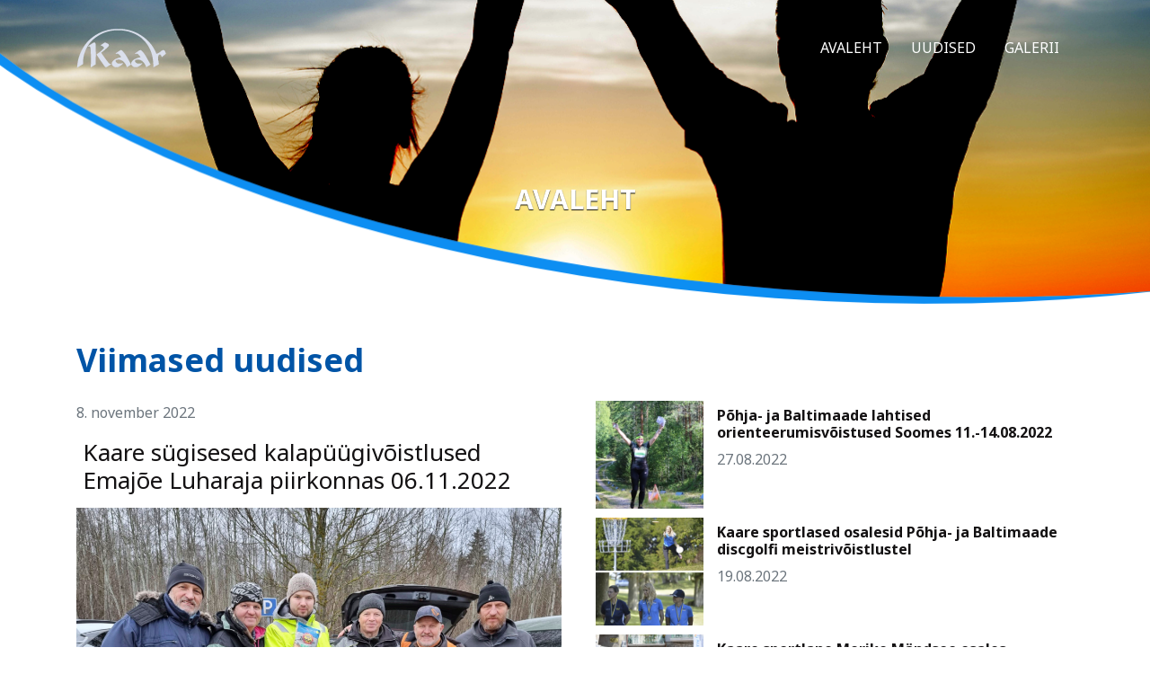

--- FILE ---
content_type: text/html; charset=UTF-8
request_url: https://kaaresport.ee/?page=6
body_size: 2835
content:
<!doctype html>
<html lang="et">
<head>

    <meta charset="utf-8">
    <meta name="viewport" content="width=device-width, initial-scale=1, shrink-to-fit=no">
    <meta name="description" content="">
    <meta name="keywords" content="">
    <meta name="title" content="Avaleht">
    <meta name="author" content="">
    <title> | Avaleht</title>
    <link rel="icon" type="image/png"  href="https://kaaresport.ee/themes/kaar/assets/images/kaar_favision.png">
    <link href="https://kaaresport.ee/themes/kaar/assets/css/app.css" rel="stylesheet" type="text/css">
    <link href="https://kaaresport.ee/themes/kaar/assets/font-awesome/css/font-awesome.min.css" rel="stylesheet" type="text/css">
    <link href="https://kaaresport.ee/themes/kaar/assets/css/kaar.css" rel="stylesheet" type="text/css">
    <script src="https://kaaresport.ee/themes/kaar/assets/ofi/ofi.min.js"></script>
    <script src="https://cdnjs.cloudflare.com/ajax/libs/picturefill/3.0.2/picturefill.min.js"></script>
    
</head>

<body id="page-top">

<!-- Navigation -->
<nav class="navbar navbar-expand-lg navbar-dark fixed-top" id="mainNav">
    <div class="container">
        <a class="navbar-brand js-scroll-trigger" href="https://kaaresport.ee/">
            <img src="https://kaaresport.ee/themes/kaar/assets/images/kaar_logo.svg" style="height: 45px;">
        </a>
        <button class="navbar-toggler navbar-toggler-right" type="button" data-toggle="collapse" data-target="#navbarResponsive" aria-controls="navbarResponsive" aria-expanded="false" aria-label="Toggle navigation">
            Menüü
            <i class="fa fa-bars"></i>
        </button>
        <div class="collapse navbar-collapse" id="navbarResponsive">
           <ul id="" class="navbar-nav text-uppercase ml-auto"><li id="" class="menu-item-1 nav-item menu-item-level-0"><a href="https://www.kaaresport.ee" title="" class="nav-link js-scroll-trigger" target="_self">Avaleht</a></li><li id="" class="menu-item-2 nav-item menu-item-level-0"><a href="https://www.kaaresport.ee/uudistearhiiv" title="Uudised" class="nav-link js-scroll-trigger" target="_self">Uudised</a></li><li id="" class="menu-item-3 nav-item menu-item-level-0"><a href="https://www.kaaresport.ee/galeriiarhiiv" title="Galerii" class="nav-link js-scroll-trigger" target="_self">Galerii</a></li></ul>        </div>

    </div>
</nav>

<!-- Header -->
<header class="masthead">
    <div class="container">
        <div class="intro-text">
            <div class="intro-heading text-uppercase">Avaleht</div>
        </div>
    </div>
</header>

<!-- Home -->
<section id="home">
    <div class="container">
        <div class="row">
        <div class="col-md-6 text-left">
            <h2 class="section-heading">Viimased uudised</h2>
    <div class="date text-muted"><p> 8. november 2022</p></div>
    <a href="uudised/kaare-sugisesed-kalapuugivoistlused-emajoe-luharaja-piirkonnas-06112022" class="over-bg">
        <h3 class="intro-heading">Kaare sügisesed kalapüügivõistlused Emajõe Luharaja piirkonnas 06.11.2022</h3>
        <img  class="img-fluid ofi-img-contain" src="/storage/app/media/Uudised_2022/kalamehed_merged_06.11.2022.jpg" alt="Kaare sügisesed kalapüügivõistlused Emajõe Luharaja piirkonnas 06.11.2022">
        <div class="intro">
            <p dir="auto">Kaare sügisesed kalapüügivõistlused toimusid 6. novembril 2022. a. Emajõe Luharaja piirkonnas (Tõnise).</p>

<p dir="auto">Individuaalarvestuses võitis Ants Pallo. Ta püüdis suurema kala eriarvestuse kategoorias: mõõdus vôitja kala ( 39 cm latikas).</p>

<p>Võistluspäeval oli osaliselt pilves ilm.</p>

<p>Võistluste tulemustega saab tutvuda siin...</p>
        </div>
    </a>
</div>
<nav>
        <ul class="pagination">
            
                            <li>
                    <a href="https://kaaresport.ee?page=5" rel="prev" aria-label="pagination.previous">&lsaquo;</a>
                </li>
            
            
                            
                
                
                                                                                        <li><a href="https://kaaresport.ee?page=1">1</a></li>
                                                                                                <li><a href="https://kaaresport.ee?page=2">2</a></li>
                                                                                                <li><a href="https://kaaresport.ee?page=3">3</a></li>
                                                                                                <li><a href="https://kaaresport.ee?page=4">4</a></li>
                                                                                                <li><a href="https://kaaresport.ee?page=5">5</a></li>
                                                                                                <li class="active" aria-current="page"><span>6</span></li>
                                                                                                <li><a href="https://kaaresport.ee?page=7">7</a></li>
                                                                                                <li><a href="https://kaaresport.ee?page=8">8</a></li>
                                                                                                <li><a href="https://kaaresport.ee?page=9">9</a></li>
                                                                                                <li><a href="https://kaaresport.ee?page=10">10</a></li>
                                                                                                <li><a href="https://kaaresport.ee?page=11">11</a></li>
                                                                                                <li><a href="https://kaaresport.ee?page=12">12</a></li>
                                                                        
            
                            <li>
                    <a href="https://kaaresport.ee?page=7" rel="next" aria-label="pagination.next">&rsaquo;</a>
                </li>
                    </ul>
    </nav>

        <div class="col-md-6">
    <div class="short-news">
        <ul class="main-list">
            <li>
                <a href="uudised/pohja-ja-baltimaade-lahtised-orienteerumisvoistused-soomes-11-14082022">
                    <img class="ofi-img-contain" src="/storage/app/resized/93f/b88/069/IMG_6649_resized_93fb88069d8d6c54c4b8d5a56b7ecdcb7937ee6b.jpg" alt="Põhja- ja Baltimaade lahtised orienteerumisvõistused Soomes 11.-14.08.2022">
                    <h4>Põhja- ja Baltimaade lahtised orienteerumisvõistused Soomes 11.-14.08.2022</h4>
                    <p class="text-muted">27.08.2022</p>
                </a>
            </li>
            <li>
                <a href="uudised/kaare-sportlased-osalesid-pohja-ja-baltimaade-discgolfi-meistrivoistlustel">
                    <img class="ofi-img-contain" src="/storage/app/resized/13d/f03/b1b/pohja-ja-baltimaade-mv-discgolf2022_resized_13df03b1b7c37cf21c28be38af8b342211aba34d.jpg" alt="Kaare sportlased osalesid Põhja- ja Baltimaade discgolfi meistrivõistlustel">
                    <h4>Kaare sportlased osalesid Põhja- ja Baltimaade discgolfi meistrivõistlustel</h4>
                    <p class="text-muted">19.08.2022</p>
                </a>
            </li>
            <li>
                <a href="uudised/kaare-sportlane-merike-mandsoo-osales-veteranide-orienteerumise-maailmameistrivoistlustel">
                    <img class="ofi-img-contain" src="/storage/app/resized/4e8/bfc/b1f/IMG_6556_resized_4e8bfcb1f8cef3ad12e5e20794a09b0f35c5c0eb.jpeg" alt="Kaare sportlane Merike Mändsoo osales veteranide orienteerumise maailmameistrivõistlustel">
                    <h4>Kaare sportlane Merike Mändsoo osales veteranide orienteerumise maailmameistrivõistlustel</h4>
                    <p class="text-muted">06.08.2022</p>
                </a>
            </li>
            <li>
                <a href="uudised/kaare-4-nooleviskevoistlused-viidi-labi-5-juunil-klubis">
                    <img class="ofi-img-contain" src="/storage/app/resized/625/e1f/f8b/Kaare_4_nooleviskevoistlused_voitjad_05.06.2022_resized_625e1ff8b0d827922534b0a710968144564429ad.jpg" alt="Kaare 4. nooleviskevõistlused viidi läbi 5. juunil klubis">
                    <h4>Kaare 4. nooleviskevõistlused viidi läbi 5. juunil klubis</h4>
                    <p class="text-muted">09.06.2022</p>
                </a>
            </li>
            <li>
                <a href="uudised/eesti-meistrivoistlused-bowlingus">
                    <img class="ofi-img-contain" src="/storage/app/resized/8e3/b6d/46d/bowlingu_pilt_resized_8e3b6d46d84a2cb8e4c4194dd8f3be30f8803534.jpg" alt="Eesti meistrivõistlused bowlingus">
                    <h4>Eesti meistrivõistlused bowlingus</h4>
                    <p class="text-muted">31.05.2022</p>
                </a>
            </li>
        </ul>
    </div>
</div>
<nav>
        <ul class="pagination">
            
                            <li>
                    <a href="https://kaaresport.ee?page=5" rel="prev" aria-label="pagination.previous">&lsaquo;</a>
                </li>
            
            
                            
                
                
                                                                                        <li><a href="https://kaaresport.ee?page=1">1</a></li>
                                                                                                <li><a href="https://kaaresport.ee?page=2">2</a></li>
                                                                                                <li><a href="https://kaaresport.ee?page=3">3</a></li>
                                                                                                <li><a href="https://kaaresport.ee?page=4">4</a></li>
                                                                                                <li><a href="https://kaaresport.ee?page=5">5</a></li>
                                                                                                <li class="active" aria-current="page"><span>6</span></li>
                                                                                                <li><a href="https://kaaresport.ee?page=7">7</a></li>
                                                                                                <li><a href="https://kaaresport.ee?page=8">8</a></li>
                                                                                                <li><a href="https://kaaresport.ee?page=9">9</a></li>
                                                                                                <li><a href="https://kaaresport.ee?page=10">10</a></li>
                                                                                                <li><a href="https://kaaresport.ee?page=11">11</a></li>
                                                                                                <li><a href="https://kaaresport.ee?page=12">12</a></li>
                                                                        
            
                            <li>
                    <a href="https://kaaresport.ee?page=7" rel="next" aria-label="pagination.next">&rsaquo;</a>
                </li>
                    </ul>
    </nav>

        </div>
    </div>
</section>

<!-- Supporters -->
<section id="supporters-title">
    <div class="container">
        <div class="row">
            <div class="col-lg-12">
                <h2 class="section-heading">Meie toetajad</h2>
            </div>
        </div>
    </div>
</section>

<section id="supporters">
    <div class="container text-center">
        <div class="row mx-auto">
            <div id="recipeCarousel" class="carousel slide w-100" data-interval="4000" data-ride="carousel">
                <div class="carousel-inner w-100" role="listbox">
                    <div class="carousel-inner">

                        <div class="carousel-item  active ">
                            <a href="http://www.kurtidespordiliit.ee/" target="_blank"  class="w-100">
                                <img class="ofi-img-contain d-block col-3" src="https://kaaresport.ee/storage/app/uploads/public/5c2/be9/76b/5c2be976b4087251784642.png" alt=""></a>
                        </div>

                        <div class="carousel-item ">
                            <a href="https://tartu.ee/" target="_blank"  class="w-100">
                                <img class="ofi-img-contain d-block col-3" src="https://kaaresport.ee/storage/app/uploads/public/5c2/bea/18d/5c2bea18d72d7166261211.png" alt=""></a>
                        </div>

                        <div class="carousel-item ">
                            <a href="http://www.kultuurkapital.ee/" target="_blank"  class="w-100">
                                <img class="ofi-img-contain d-block col-3" src="https://kaaresport.ee/storage/app/uploads/public/5c2/bea/4bc/5c2bea4bc062b528880455.png" alt=""></a>
                        </div>

                        <div class="carousel-item ">
                            <a href="https://tartumaasport.ee/" target="_blank"  class="w-100">
                                <img class="ofi-img-contain d-block col-3" src="https://kaaresport.ee/storage/app/uploads/public/5c2/bea/73d/5c2bea73d43c5148447856.png" alt=""></a>
                        </div>

                    
                    </div>
                </div>
            </div>
        </div>
    </div>
</section>

<!-- Footer -->
<footer>
    <div class="container">
        <div class="row">
            <div class="col-md-4 logo">
                <a href="#page-top">
                    <img class="" src="https://kaaresport.ee/themes/kaar/assets/images/kaar_logo_full.svg" style="height: 100px;">
                </a>
                <p class="copyright">&copy; Tartu Kurtide Spordiselts Kaar <br />2018 - 2026</p>
            </div>

            <div class="col-md-4 text-left owner">
                <p>Tartu Kurtide Spordiselts Kaar</p>
                <p>Registrikood: 80037661</p>
                <p>E-post: <a href="mailto: t&#97;r&#x74;&#x75;&#46;&#107;&#115;&#x73;&#x2e;kaar&#64;&#103;m&#x61;&#105;l&#x2e;c&#111;m">tartu.kss.kaar@gmail.com</a></p>
                <p>Tartu maakond, Tartu linn, Suur-Kaare 56, 50404</p>
            </div>

            <div class="col-md-4 text-left owner">
                <p>Saaja: Tartu Kurtide Spordiselts Kaar</p>
                <p>Arveldusarve nr: EE982200001120265591 Swedbank</p>
            </div>
        </div>
    </div>
</footer>

<script src="https://kaaresport.ee/themes/kaar/assets/js/app.js"></script>
<script src="https://kaaresport.ee/themes/kaar/assets/js/kaar.js"></script>
<script src="https://kaaresport.ee/modules/system/assets/js/framework.combined-min.js?v=1.2.6"></script>
<link rel="stylesheet" property="stylesheet" href="https://kaaresport.ee/modules/system/assets/css/framework.extras-min.css?v=1.2.6">

</body>
</html>

--- FILE ---
content_type: text/css
request_url: https://kaaresport.ee/themes/kaar/assets/css/kaar.css
body_size: 3165
content:
    /* ================= */
    /* === FONT ======== */
    /* ================= */
    @import url('https://fonts.googleapis.com/css?family=Oswald:200,300,400,500,600,700');
    @import url('https://fonts.googleapis.com/css?family=Noto+Sans:400,700');

    body {
        background-color: white;
        overflow-x: hidden;
        font-family: 'Noto Sans', sans-serif;
        font-size: 1em;
        line-height: 1.5em;
        font-weight: normal;
        color: #131112;
        -moz-osx-font-smoothing: grayscale;
    }

    * {
        resize: none;
        outline-width: 0;
    }

    p {
        line-height: 1.5em;
    }

    .hidden {
        display: none !important;
    }

    a {
        color: #0054a6; /* #f24e1c */
        /* text-decoration: underline; */
        outline: none;
    }

    a:hover {
        color: #0054a6;
        text-decoration: none;
        outline: none;
    }

    .text-primary {
        color: #0054a6 !important;
    }

    h1,
    h2,
    h3,
    h4,
    h5,
    h6 {
        font-weight: 700;
        font-family: 'Noto Sans', sans-serif;
    }

    .bg-faded {
        background-color: #f7f7f7;
    }

    /* section {
      padding: 50px 0;
    } */

    div .section-subheading {
        font-size: 16px;
        font-weight: 400;
        /* font-style: italic; */
        margin-bottom: 75px;
        text-transform: none;
        font-family: 'Noto Sans', sans-serif;
    }

    section h2.section-heading {
        font-size: 30px;
        font-weight: 700;
        color: #0054a6;
        margin-top: 5px;
        margin-bottom: 5px;
        text-transform: none;
        font-family: 'Noto Sans', sans-serif;
    }

    /* section h3.section-subheading {
        font-size: 16px;
        font-weight: 400;
        font-style: italic;
        margin-bottom: 75px;
        text-transform: none;
        font-family: 'Noto Sans', sans-serif;
    } */

    section h3.section-heading {
        font-size: 30px;
        font-weight: 700;
        color: #0054a6; /*#f24e1c*/
        margin-top: 15px;
        margin-bottom: 15px;
        text-transform: none;
        font-family: 'Noto Sans', sans-serif;
    }

    section h3.intro-heading {
        font-size: 26px;
        font-weight: 500;
        color: #131112; /*#eb5600*/
        margin-top: 25px;
        margin-bottom: 15px;
        padding-top: 7px;
        padding-left: 7px;
        padding-right: 7px;
        text-transform: none;
        font-family: 'Noto Sans', sans-serif;
    }

    .intro {
        color: #131112;
    }

    section .date {
        margin-bottom: -15px;
    }

    .over-bg {
        color: #131112;
    }

    .over-bg:hover,
    .over-bg:hover > h3,
    .over-bg:hover > .intro {
        display: block;
        background-color: #f6f6f6;
        color: #0054a6 !important;
        text-decoration: none;
        cursor: pointer;
    }

    section .intro {
        padding-left: 7px;
        padding-right: 7px;
        padding-top: 15px;
        padding-bottom: 5px;
    }

    section .here {
        margin-top: -15px;
        margin-bottom: 25px;
    }

    section .here a {
        color: #0054a6;
        text-decoration: underline;
    }

    section .here a:hover {
        color: #0054a6;
        text-decoration: none;
    }

    @media (min-width: 992px) {
        section .short-news {
            padding-top: 92px;
        }
    }

    @media (max-width: 991.98px) and (min-width: 768px) {
        section .short-news {
            padding-top: 86px;
        }
    }

    @media (max-width: 767.98px) {
        section .short-news {
            padding-top: 18px;
        }
    }

    @media (max-width: 360px) {
        .main-list li h4 {
            white-space: nowrap;
            overflow: hidden;
            text-overflow: ellipsis;
        }
    }

    div .short-news {
        margin-left: 0.5em;
    }

    ul.main-list {
        margin: 0;
        padding: 0;
        list-style-type: none;
        width: 100%;
    }

    .main-list li h4 {
        margin-top: 0;
        padding-top: 7px;
        padding-right: 7px;
        font-size: 16px;
        font-weight: 600;
        color: #131112;
        font-family: 'Noto Sans', sans-serif;
    }

    .main-list li img {
        float: left;
        width: 120px;
        height: 120px;
        margin: 0 15px 0 0;
    }

    .main-list li {
        margin-bottom: 10px;
        padding: 0 10px 0 0;
        overflow: auto;
    }

    .main-list li:hover,
    .main-list li:hover h4 {
        background: #f6f6f6;
        color: #0054a6 !important;
        text-decoration: none;
        cursor: pointer;
    }

    .short-news-link {
        color: #131112;
        text-transform: none !important;
        outline: none;
    }

    @media (min-width: 768px) and (max-width: 992px) {
        section {
            margin-top: -190px !important;
            margin-bottom: 70px;
            padding: 50px 0;
        }

        section h2.section-heading {
            font-size: 30px !important;
        }
    }

    @media (min-width: 768px) {
        section {
            margin-top: -140px;
            margin-bottom: 70px;
            padding: 50px 0;
        }

        section h2.section-heading {
            font-size: 36px;
            margin-top: 25px;
            margin-bottom: 25px;
        }
    }

    @media (max-width: 767px) and (min-width: 577px) {
        .container {
            padding-right: 15px;
            padding-left: 15px;
        }

        section {
            margin-top: -220px;
            margin-bottom: 70px;
            padding: 50px 0;
        }
    }

    @media (max-width: 576px) {
        .container {
            padding-right: 15px;
            padding-left: 15px;
        }

        section {
            margin-top: -260px;
            margin-bottom: 70px;
            padding: 50px 0;
        }
    }

    img::selection {
        background: transparent;
    }

    img::-moz-selection {
        background: transparent;
    }

    #mainNav {
        background-color: #131112;
    }

    #mainNav .navbar-toggler {
        font-size: 16px;
        right: 0;
        padding: 13px;
        text-transform: uppercase;
        color: white;
        border: 0;
        background-color: #131112;
        font-family: 'Noto Sans', sans-serif;
    }

    #mainNav .navbar-brand {
        color: #131112;
        font-family: 'Noto Sans', sans-serif;
    }

    #mainNav .navbar-brand.active,
    #mainNav .navbar-brand:active,
    #mainNav .navbar-brand:focus,
    #mainNav .navbar-brand:hover {
        color: #6c757d;
    }

    #mainNav .navbar-nav .nav-item .nav-link {
        font-size: 1em;
        font-weight: 700;
        padding: 0.75em 0;
        letter-spacing: normal !important;
        color: white;
        /* font-weight: bold !important; */
        font-family: 'Noto Sans', sans-serif;
        text-decoration: none;
        /* text-shadow: 0 1px 1px rgba(255, 255, 255, 0.90), 0 1px 30px rgba(0, 0, 0, 0.75); */
    }

    #mainNav .navbar-nav .nav-item .nav-link.active,
    #mainNav .navbar-nav .nav-item .nav-link:hover {
        color: #6c757d;
        /* font-weight: bold; */
        /* text-shadow: 0 1px 1px rgba(255, 255, 255, 0.90), 0 1px 30px rgba(0, 0, 0, 0.75); */
    }

    @media (min-width: 992px) {
        #mainNav {
            padding-top: 25px;
            padding-bottom: 25px;
            -webkit-transition: padding-top 0.3s, padding-bottom 0.3s;
            -moz-transition: padding-top 0.3s, padding-bottom 0.3s;
            transition: padding-top 0.3s, padding-bottom 0.3s;
            border: none;
            background-color: transparent;
        }

        #mainNav .navbar-brand {
            font-size: 1.75em;
            -webkit-transition: all 0.3s;
            -moz-transition: all 0.3s;
            transition: all 0.3s;
        }

        #mainNav .navbar-nav .nav-item .nav-link {
            padding: 1em;
            font-weight: 500;
        }

        #mainNav.navbar-shrink {
            padding-top: 0;
            padding-bottom: 0;
            background-color: #131112;
        }

        #mainNav.navbar-shrink .navbar-brand {
            font-size: 1.25em;
            padding: 12px 0;
        }
    }

    header.masthead {
        text-align: center;
        color: white;
        background-image: url("../images/kaar_athletes_header.png"); /* ../images/kaar_uus_header.png */
        background-repeat: no-repeat;
        background-attachment: scroll;
        background-position: center center;
        -webkit-background-size: contain; /*cover*/
        -moz-background-size: contain;
        -o-background-size: contain;
        background-size: contain;
        resize: both;
        width: 100%;
        height: 584px;
    }

    header.masthead .intro-text {
        padding-top: 320px;
    }

    header.masthead .intro-text .intro-lead-in {
        font-size: 22px;
        font-style: italic;
        line-height: 22px;
        margin-bottom: 25px;
        font-family: 'Noto Sans', sans-serif;
        /* text-shadow: 0 1px 1px rgba(0, 0, 0, 0.90), 0 1px 30px rgba(255, 255, 255, 0.75); */
    }

    header.masthead .intro-text .intro-heading {
        font-size: 30px;
        font-weight: 700;
        font-family: 'Noto Sans', sans-serif;
        text-shadow: 0 1px 1px rgba(0, 0, 0, 0.90), 0 1px 30px rgba(255, 255, 255, 0.75);
    }

    @media (min-width: 1200px) {
        header.masthead .intro-text .intro-heading {
            font-size: 30px !important;
            font-weight: 700;
        }

        header.masthead .intro-text {
            padding-top: 350px !important;
        }
    }

    @media (min-width: 768px) {
        header.masthead {
            margin-top: -140px;
        }

        header.masthead .intro-text {
            padding-top: 310px;
        }

        header.masthead .intro-text .intro-heading {
            font-size: 30px;
            font-weight: 700;
        }
    }

    @media (max-width: 767px) {
        header.masthead {
            margin-top: -130px;
        }

        header.masthead .intro-text {
            padding-top: 290px;
        }

        header.masthead .intro-text .intro-lead-in {
            font-size: 22px;
            font-style: italic;
            line-height: 22px;
            margin-bottom: 25px;
            font-family: 'Noto Sans', sans-serif;
            /* text-shadow: 0 1px 1px rgba(0, 0, 0, 0.90), 0 1px 30px rgba(255, 255, 255, 0.75); */
        }

        header.masthead .intro-text .intro-heading {
            font-size: 24px;
            font-weight: 700;
            /* font-family: 'Noto Sans', sans-serif;
            text-shadow: 0 1px 1px rgba(0, 0, 0, 0.90), 0 1px 30px rgba(255, 255, 255, 0.75); */
        }
    }

    @media (max-width: 576px) {
        header.masthead {
            margin-top: -167px;
        }

        header.masthead .intro-text {
            padding-top: 280px;
        }

        header.masthead .intro-text .intro-heading {
            font-size: 18px;
            font-weight: 600;
        }
    }

    .search {
        /* width: 60px;
        height: 40px; */
        padding: 0.75em;
        background-image: url("../images/search-bg.svg");
        background-position: 100% center;
        background-size: cover;
        background-repeat: no-repeat;
        background-color: transparent;
        position: relative;
        transition: background-position 0.3s ease-in-out;
        border: none;
        cursor: pointer;
    }

    .search:after {
        content: '';
        display: block;
        height: 21px;
        width: 20px;
        top: 0;
        left: 0;
        right: 0;
        bottom: 0;
        margin: auto;
        margin-top: 5px;
        background-image: url("../images/search-white.svg");
        background-position: center;
        background-size: 20px;
        background-repeat: no-repeat;
    }

    .search:hover {
        /* background-position: 100% 10%; */
    }

    .search:hover:after {
        background-image: url("../images/search-gray.svg");
    }

    #supporters-title {
        margin-top: -180px;
        /* padding-bottom: 25px; */
    }

    #supporters {
        margin-top: -120px;
        /* margin-bottom: 75px; */
        padding: 0 !important;
        background-color: #f7f7f7;
        resize: both;
        height: 135px;
    }

    #supporters img {
        max-width: 100%;
        max-height: 135px;
        padding: 25px;
    }

    .ofi-img-contain {
        object-fit: contain;
        font-family: 'object-fit: contain';
    }

    .carousel .carousel-item {
        transition: -webkit-transform 1.5s ease;
        transition: transform 1.5s ease;
        transition: transform 1.5s ease, -webkit-transform 1.5s ease;
    }

    .carousel-inner .carousel-item.active,
    .carousel-inner .carousel-item-next,
    .carousel-inner .carousel-item-prev {
        display: flex;
    }

    .carousel-inner .carousel-item-right.active,
    .carousel-inner .carousel-item-next {
        transform: translateX(25%);
    }

    .carousel-inner .carousel-item-left.active,
    .carousel-inner .carousel-item-prev {
        transform: translateX(-25%);
    }

    .carousel-inner .carousel-item-right,
    .carousel-inner .carousel-item-left {
        transform: translateX(0);
    }

    @media (max-width: 576px) {
        /*    #supporters-title {
             margin-top: -170px;
           } */
        #supporters {
            margin-top: -110px;
            height: 80px;
        }
    }

    @media (max-width: 992px) {
        #supporters-title {
            margin-top: -170px;
            margin-bottom: 140px;
        }

        #supporters {
            margin-top: -180px;
        }
    }

    footer {
        background-color: #131112;
        color: white;
        margin-top: -70px;
        padding: 45px 0 10px 0;
        text-align: center;
    }

    footer .logo {
        /* padding-top: 15px; */
    }

    footer .owner p {
        font-size: 90%;
        line-height: 1.25;
        text-transform: none;
        font-family: 'Noto Sans', sans-serif;
    }

    footer p.copyright {
        padding-top: 15px;
        font-size: 90%;
        line-height: 40px;
        text-transform: none;
        font-family: 'Noto Sans', sans-serif;
    }

    footer a {
        color: #0d8ef2;
        text-decoration: underline;
        outline: none;
    }

    footer a:hover {
        color: #0d8ef2;
        text-decoration: none;
    }

    footer ul.quicklinks {
        font-size: 90%;
        line-height: 40px;
        margin-bottom: 0;
        text-transform: none;
        font-family: 'Noto Sans', sans-serif;
    }

    ul.social-buttons {
        margin-bottom: 0;
    }

    ul.social-buttons li a {
        font-size: 20px;
        line-height: 40px;
        display: block;
        width: 40px;
        height: 40px;
        -webkit-transition: all 0.3s;
        -moz-transition: all 0.3s;
        transition: all 0.3s;
        color: white;
        border-radius: 100%;
        outline: none;
        background-color: #212529;
    }

    ul.social-buttons li a:active,
    ul.social-buttons li a:focus,
    ul.social-buttons li a:hover {
        background-color: #fed136;
        border-radius: 4px;
    }

    .sidemenu {
        background-color: #f7f7f7;
        margin-top: 25px;
        padding: 0 20px 35px 20px;
    }

    .sidemenu ul,
    .sidemenu ul li {
        margin: 0 !important;
        padding: 0 !important;
        padding-left: 10px !important;
        list-style-type: none !important;
        font-family: 'Noto Sans', sans-serif;
    }

    .sidemenu ul li.sub {
        padding: 5px 0 !important;
        color: #0054a6;
        font-family: 'Noto Sans', sans-serif;
    }

    .sidemenu ul li {
        border-bottom: 1px dotted #ccc;
    }

    .sidemenu ul li a {
        text-decoration: none;
    }

    .sidemenu ul li a,
    .sidemenu ul li span {
        padding: 5px 0;
        display: block;
        color: #131112;
    }

    .sidemenu ul li:hover {
        border-bottom-color: #999;
    }

    .sidemenu ul li:hover a,
    .sidemenu ul li.active a,
    .sidemenu ul li:hover span,
    .sidemenu ul li.active span {
        color: #0054a6;
    }

    .sidemenu ul li.active a {
        color: #0054a6;
        font-weight: bold;
    }

    .sidemenu ul li.head-link {
        text-transform: uppercase;
        font-weight: bold;
    }

    .sidemenu ul li.head-link a,
    .sidemenu ul li.head-link span {
        color: #0054a6;
    }

    section h3.news-heading {
        font-size: 30px;
        font-weight: 700;
        color: #0054a6; /*#f24e1c*/
        margin-top: 15px;
        margin-bottom: 15px;
        text-transform: none;
        font-family: 'Noto Sans', sans-serif;
    }

    section h3.news-heading {
        font-size: 26px;
        font-weight: 500;
        color: #0054a6; /*#eb5600*/
        margin-top: 25px;
        margin-bottom: 15px;
        text-transform: none;
        font-family: 'Noto Sans', sans-serif;
    }

    section .news a {
        color: #0054a6;
        text-decoration: none;
    }

    section .news a:hover {
        color: #0054a6;
        text-decoration: underline;
    }

    section .news-date {
        margin-bottom: 0;
    }

    section .news {
        padding-top: 15px;
    }

    section .back {
        margin-top: 25px;
        margin-bottom: 25px;
    }

    section .back a {
        color: #0054a6;
        font-size: 20px;
        padding-top: 0 !important;
        padding-bottom: 2px !important;
        padding-left: 20px !important;
        padding-right: 25px !important;

        font-weight: 500;
        text-decoration: none;
        font-family: 'Noto Sans', sans-serif;
    }

    section .back a:hover {
        /*color: #fff;*/ /* #131112 */
        /*text-decoration: none;*/
    }

    .btn-outline-kaar-blue i {
        font-size: 28px;
        line-height: 33px;
       /* margin-left: 2px;*/
        margin-right: 10px;
        margin-bottom: 0;
    }

    .btn-outline-kaar-blue {
        background-color: transparent;
        background-image: none;
        border-color: #0054a6;
        border-top-left-radius: 25px;
        border-bottom-left-radius: 25px;
        border-top-right-radius: 25px;
        border-bottom-right-radius: 25px;
    }

    .btn-outline-kaar-blue:hover {
        color:#fff;
        background-color: #0054a6;
        border-color:#007bff
    }

    .btn-outline-kaar-blue.focus,
    .btn-outline-kaar-blue:focus {
        -webkit-box-shadow:0 0 0 .2rem rgba(0,123,255,.5);
        box-shadow:0 0 0 .2rem rgba(0,123,255,.5)
    }

    div.news-archive {
        margin-top: 25px;
    }

    .news-archive ul {
        margin: 0;
        width: 100%;
        padding: 0;
        list-style-type: none;
        font-family: 'Noto Sans', sans-serif;
        border-top: 1px dotted #ccc;

    }

    .news-archive li div.img {
        padding-left: 15px;
        width: 10%;
        float: right;
        display: block;

    }

    .news-archive li div.date {
        width: 15%;
        display: block;
        float: left;
    }

    .news-archive li div.text {
        width: 75%;
        display: block;
        float: left;
        color: #131112;
    }

    .news-archive li {
        width: 100%;
        margin: 0;
        padding: 5px 10px;
        overflow: auto;
        border-bottom: 1px dotted #ccc;
    }

    .news-archive li:hover,
    .news-archive li:hover .text {
        background: #f6f6f6;
        color: #0054a6;
        cursor: pointer;
    }

    @media (max-width: 992px) {
        .news-archive li div.img {
            padding-left: 0;
            width: 100%;
            float: left;
            display: block;

        }
        .news-archive li div.date {
            width: 100%;
            padding-bottom: 10px;
            display: block;
            float: left;
        }
        .news-archive li div.text {
           width: 100%;
            display: block;
            float: left;
            padding-bottom: 10px;
        }

    }


    /*////////////////////////////*/

    div.galleries-list {
        margin-top: 25px;
    }

    .galleries-list ul {
        margin: 0;
        width: 100%;
        padding: 0;
        list-style-type: none;
        font-family: 'Noto Sans', sans-serif;
        border-top: 1px dotted #ccc;

    }

    .galleries-list li div.date {
        width: 15%;
        display: block;
        float: left;
    }

    .galleries-list li div.text {
        width: 75%;
        display: block;
        float: left;
        color: #131112;
    }

    .galleries-list li {
        width: 100%;
        margin: 0;
        padding: 5px 10px;
        overflow: auto;
        border-bottom: 1px dotted #ccc;
    }

    .galleries-list li:hover,
    .galleries-list li:hover .text {
        background: #f6f6f6;
        color: #0054a6;
        cursor: pointer;
    }

    @media (max-width: 992px) {
        .galleries-list li div.date {
            width: 100%;
            padding-bottom: 10px;
            display: block;
            float: left;
        }
        .galleries-list li div.text {
            width: 100%;
            display: block;
            float: left;
            padding-bottom: 10px;
        }
    }

    .gallerySlug {
        margin-top: 30px;
    }

    .gallerySlug div {
        display: block;
        float: left;
        padding: 3px;
    }

    section h3.gallery-heading {
        font-size: 26px;
        font-weight: 500;
        color: #0054a6;
        margin-top: 25px;
        margin-bottom: 15px;
        text-transform: none;
        font-family: 'Noto Sans', sans-serif;
    }

    .lg-sub-html h4 {
        margin: 0;
        font-size: 16px !important;
        font-weight: 500 !important;
        color: #fff;
        text-transform: none;
        font-family: 'Noto Sans', sans-serif;
    }

    .img-thumbnail {
        border: none !important;
    }




--- FILE ---
content_type: application/javascript
request_url: https://kaaresport.ee/themes/kaar/assets/js/kaar.js
body_size: 1288
content:
(function($) {
    "use strict"; // Start of use strict

    // Smooth scrolling using jQuery easing
    $('a.js-scroll-trigger[href*="#"]:not([href="#"])').click(function() {
        if (location.pathname.replace(/^\//, '') == this.pathname.replace(/^\//, '') && location.hostname == this.hostname) {
            var target = $(this.hash);
            target = target.length ? target : $('[name=' + this.hash.slice(1) + ']');
            if (target.length) {
                $('html, body').animate({
                    scrollTop: (target.offset().top - 54)
                }, 1000, "easeInOutExpo");
                return false;
            }
        }
    });

    // Closes responsive menu when a scroll trigger link is clicked
    $('.js-scroll-trigger').click(function() {
        $('.navbar-collapse').collapse('hide');
    });

    // Activate scrollspy to add active class to navbar items on scroll
    $('body').scrollspy({
        target: '#mainNav',
        offset: 56
    });

    // Collapse Navbar
    var navbarCollapse = function() {
        if ($("#mainNav").offset().top > 20) { //100
            $("#mainNav").addClass("navbar-shrink");
        } else {
            $("#mainNav").removeClass("navbar-shrink");
        }
    };
    // Collapse now if page is not at top
    navbarCollapse();
    // Collapse the navbar when page is scrolled
    $(window).scroll(navbarCollapse);

    // Hide navbar when modals trigger
    $('.portfolio-modal').on('show.bs.modal', function(e) {
        $(".navbar").addClass("d-none");
    })
    $('.portfolio-modal').on('hidden.bs.modal', function(e) {
        $(".navbar").removeClass("d-none");
    })
    /* $('#recipeCarousel').carousel({
     interval: 4000
     }) */

    $('.carousel .carousel-item').each(function(){
        var next = $(this).next();
        if (!next.length) {
            next = $(this).siblings(':first');
        }
        next.children(':first-child').clone().appendTo($(this));

        for (var i=0; i<2; i++) {
            next=next.next();
            if (!next.length) {
                next = $(this).siblings(':first');
            }
            next.children(':first-child').clone().appendTo($(this));
        }

        $('ul.pagination').remove();
    });



//})(jQuery); // End of use strict

    $(document).ready(function()
    {

        $('.sidemenu').append('<ul></ul>');
        var years = [];
        $('.news-archive ul li .date').each(function(i){
            var year = $(this).text().slice(-4);
            if($.inArray(year, years) == -1) years.push(year);
            $(this).parents('li').attr('data-year', year);
        });
        // IE11 support
        years = Array.from(years);
        // sort years in descending order
        years.sort(function(a, b){return b - a});

        var sideMenuList = '';

        if(years.length > 0) {
            years.forEach(function(year, key)
            {
                var classes ='';
                if(key == 0)
                {
                    classes = 'active';
                }
                else if(key < 5 && key > 0)
                {
                    classes = '';
                }
                else if(key >= 5)
                {
                    classes = 'hidden';
                }
                sideMenuList += '<li class="sub-link '+classes+'"><a href="#" data-year="'+year+'">'+year+'</a></li>';
            });

        }
        else
        {
            sideMenuList = '<li class="sub">Aastaid pole</li>';
            $('.news-archive ul').append('<li class="sub>Uudiseid ei ole</li>');
        }

        if(years.length > 5)
        {
            sideMenuList += '<li class="sub-link open-archive"><a href="#">Vaata vanemaid aastaid...</a></li>';
        }

        $('.sidemenu ul').html(sideMenuList);

        var yearActive = $('.sidemenu ul li.active a').data('year');
        $('.news-archive ul li[data-year='+yearActive+']').removeClass('hidden').addClass('active');
        $('.sidemenu ul li:not(.open-archive)').on('click', 'a', function(e)
        {
            e.preventDefault();
            $('.sidemenu ul li').removeClass('active');
            $(this).parent().addClass('active');
            var year = $(this).data('year');
            $('.news-archive ul li').removeClass('active').addClass('hidden');
            $('.news-archive ul li[data-year='+year+']').removeClass('hidden').addClass('active');
        });

        $('.sidemenu ul li.open-archive').on('click', function(e)
        {
            e.preventDefault();
            var hiddenListLength = $('.sidemenu ul li.hidden').length;

            if(hiddenListLength > 0){
                for (var i = 0; i < 5; i++) {
                    $('.sidemenu ul li.hidden').eq(0).removeClass('hidden');
                }
            }
            if(hiddenListLength < 5)
            {
                $(this).hide();
            }
        });

    });
})(jQuery); // End of use strict

--- FILE ---
content_type: image/svg+xml
request_url: https://kaaresport.ee/themes/kaar/assets/images/kaar_logo_full.svg
body_size: 33012
content:
<?xml version="1.0" encoding="UTF-8" standalone="no"?>
<!DOCTYPE svg PUBLIC "-//W3C//DTD SVG 1.1//EN" "http://www.w3.org/Graphics/SVG/1.1/DTD/svg11.dtd">
<svg width="100%" height="100%" viewBox="0 0 4227 2458" version="1.1" xmlns="http://www.w3.org/2000/svg" xmlns:xlink="http://www.w3.org/1999/xlink" xml:space="preserve" xmlns:serif="http://www.serif.com/" style="fill-rule:evenodd;clip-rule:evenodd;stroke-linejoin:round;stroke-miterlimit:1.41421;">
    <g transform="matrix(5.55556,0,0,5.55556,0,0)">
        <g id="Artboard1" transform="matrix(1.05518,0,0,0.914169,-70.0133,-44.55)">
            <rect x="66.352" y="48.733" width="720.933" height="483.834" style="fill:none;"/>
            <g transform="matrix(0.947702,0,0,1.09389,24.8754,-98.0419)">
                <path d="M86.465,478.05L86.608,474.912L86.781,471.774L86.984,468.639L87.216,465.504L87.479,462.372L87.771,459.245L88.093,456.119L88.445,452.995L88.826,449.877L89.237,446.761L89.678,443.649L90.148,440.542L90.648,437.441L91.177,434.343L91.736,431.25L92.324,428.163L92.941,425.082L93.588,422.006L94.264,418.939L94.969,415.875L95.704,412.822L96.467,409.772L97.259,406.73L98.08,403.697L98.93,400.673L99.809,397.657L100.716,394.646L101.652,391.647L102.617,388.657L103.609,385.675L104.631,382.704L105.68,379.742L106.757,376.791L107.863,373.849L108.997,370.917L110.158,367.998L111.347,365.089L112.563,362.192L113.808,359.307L115.079,356.432L116.378,353.572L117.704,350.721L119.057,347.886L120.437,345.063L121.844,342.254L123.277,339.456L124.737,336.673L126.224,333.905L127.736,331.151L129.275,328.411L130.84,325.686L132.431,322.976L134.047,320.281L135.689,317.601L137.356,314.938L139.049,312.29L140.766,309.659L142.509,307.044L144.277,304.446L146.069,301.864L147.885,299.3L149.726,296.754L151.591,294.224L153.48,291.713L155.393,289.22L157.329,286.745L159.289,284.289L161.272,281.851L163.279,279.433L165.308,277.033L167.36,274.653L169.452,272.44L171.565,270.247L173.699,268.075L175.855,265.923L178.031,263.793L180.228,261.684L182.445,259.596L184.682,257.53L186.939,255.486L189.216,253.463L191.513,251.463L193.828,249.485L196.163,247.53L198.517,245.598L200.889,243.688L203.28,241.802L205.689,239.939L208.116,238.099L210.561,236.283L213.023,234.491L215.502,232.723L217.999,230.978L220.512,229.259L223.042,227.564L225.588,225.893L228.15,224.247L230.729,222.626L233.322,221.03L235.932,219.46L238.556,217.914L241.195,216.395L243.848,214.901L246.517,213.433L249.199,211.99L251.895,210.574L254.605,209.184L257.328,207.821L260.064,206.484L262.813,205.174L265.575,203.89L268.349,202.633L271.135,201.403L273.933,200.2L276.742,199.025L279.563,197.877L282.394,196.756L285.237,195.663L288.088,194.597L290.951,193.559L293.826,192.549L296.708,191.567L299.6,190.613L302.503,189.687L305.411,188.789L308.331,187.92L311.256,187.079L314.193,186.266L317.135,185.482L320.086,184.726L323.042,183.999L326.007,183.301L328.978,182.632L331.955,181.991L334.939,181.38L337.927,180.797L340.921,180.244L343.922,179.719L346.927,179.224L349.935,178.757L352.951,178.321L355.967,177.913L358.989,177.535L362.016,177.186L365.043,176.866L368.074,176.576L371.11,176.315L374.145,176.083L377.184,175.882L380.226,175.709L383.267,175.566L386.309,175.453L389.353,175.369L392.401,175.315L395.445,175.29L398.489,175.295L401.537,175.33L404.581,175.394L407.623,175.487L410.653,175.458L413.683,175.458L416.713,175.489L419.744,175.55L422.774,175.64L425.801,175.761L428.829,175.911L431.853,176.091L434.875,176.301L437.897,176.542L440.916,176.812L443.932,177.111L446.942,177.441L449.952,177.8L452.957,178.189L455.959,178.608L458.955,179.056L461.949,179.535L464.936,180.042L467.919,180.58L470.895,181.146L473.866,181.742L476.831,182.367L479.79,183.022L482.741,183.706L485.686,184.419L488.626,185.161L491.557,185.932L494.479,186.732L497.393,187.561L500.299,188.419L503.199,189.305L506.087,190.22L508.967,191.164L511.836,192.136L514.696,193.136L517.548,194.164L520.388,195.221L523.217,196.306L526.037,197.418L528.844,198.559L531.639,199.727L534.425,200.922L537.197,202.146L539.958,203.396L542.705,204.674L545.441,205.979L548.162,207.311L550.872,208.669L553.565,210.055L556.246,211.467L558.914,212.905L561.567,214.37L564.206,215.861L566.828,217.378L569.436,218.921L572.03,220.489L574.606,222.083L577.169,223.703L579.714,225.347L582.243,227.017L584.754,228.712L587.212,230.338L589.655,231.988L592.082,233.663L594.488,235.362L596.881,237.085L599.254,238.833L601.612,240.604L603.951,242.398L606.269,244.217L608.571,246.058L610.853,247.922L613.118,249.81L615.363,251.72L617.588,253.652L619.796,255.606L621.982,257.583L624.147,259.582L626.296,261.602L628.422,263.644L630.525,265.707L632.612,267.792L634.675,269.897L636.716,272.022L638.737,274.168L640.736,276.335L642.712,278.521L644.667,280.727L646.601,282.953L648.511,285.197L650.399,287.461L652.261,289.744L654.104,292.046L655.924,294.366L657.718,296.704L659.49,299.06L661.236,301.434L662.959,303.825L664.66,306.233L666.336,308.659L667.985,311.101L669.612,313.559L671.211,316.034L672.79,318.525L674.341,321.031L675.866,323.553L677.365,326.091L678.842,328.643L680.29,331.209L681.713,333.791L683.111,336.386L684.48,338.996L685.827,341.619L687.145,344.255L688.437,346.905L689.702,349.567L690.94,352.243L692.151,354.93L693.336,357.629L694.492,360.339L695.62,363.063L696.723,365.795L697.797,368.542L699.274,368.168L700.742,367.765L702.205,367.334L703.657,366.878L705.102,366.393L706.537,365.88L707.96,365.342L709.374,364.778L710.777,364.185L712.172,363.567L713.549,362.921L714.919,362.252L716.274,361.557L717.614,360.835L718.944,360.089L720.256,359.318L721.554,358.522L722.839,357.7L724.106,356.858L725.359,355.987L726.592,355.097L727.811,354.182L728.905,353.144L730.019,352.129L731.153,351.134L732.303,350.162L733.471,349.21L734.659,348.283L735.864,347.376L737.086,346.491L738.324,345.632L739.58,344.796L740.85,343.985L742.134,343.197L743.435,342.435L744.75,341.695L745.241,341.375L745.748,341.077L746.27,340.805L746.803,340.559L747.347,340.339L747.903,340.145L748.467,339.979L749.036,339.84L749.615,339.729L750.196,339.646L750.783,339.591L751.369,339.565L751.956,339.568L752.543,339.598L753.127,339.658L753.708,339.745L754.286,339.86L754.856,340.004L755.417,340.174L755.97,340.372L756.514,340.597L757.047,340.848L757.566,341.122L758.07,341.423L758.561,341.749L759.034,342.098L759.488,342.466L759.927,342.86L760.344,343.274L760.741,343.705L761.118,344.158L761.472,344.626L762.178,345.74L762.861,346.865L763.519,348.008L764.154,349.162L764.763,350.329L765.35,351.509L765.908,352.702L766.444,353.907L766.954,355.12L767.436,356.347L767.895,357.583L768.326,358.828L768.729,360.081L769.109,361.345L769.46,362.612L769.783,363.89L770.081,365.174L770.35,366.464L770.594,367.76L770.809,369.058L739.104,395.227L738.894,394.153L738.656,393.084L738.389,392.024L738.095,390.973L737.772,389.927L737.423,388.889L737.046,387.863L736.643,386.845L736.212,385.842L735.756,384.847L735.274,383.866L734.767,382.897L734.234,381.941L733.675,381.003L733.392,380.487L733.086,379.988L732.754,379.504L732.4,379.036L732.023,378.588L731.623,378.157L731.204,377.746L730.764,377.358L730.305,376.992L729.829,376.649L729.336,376.329L728.828,376.037L728.307,375.768L727.774,375.524L727.227,375.308L726.671,375.118L726.107,374.957L725.537,374.824L724.959,374.719L724.378,374.642L723.794,374.597L723.213,374.648L722.634,374.73L722.065,374.843L721.498,374.985L720.939,375.152L720.392,375.351L719.854,375.578L719.329,375.83L718.819,376.111L718.323,376.417L717.841,376.746L717.379,377.103L716.937,377.48L716.512,377.879L716.109,378.302L715.729,378.741L715.372,379.203L715.038,379.682L714.729,380.175L714.445,380.686L714.19,381.207L713.96,381.746L713.759,382.29L713.586,382.849L713.221,384.47L712.883,386.097L712.571,387.733L712.285,389.371L712.027,391.012L711.798,392.659L711.596,394.309L711.421,395.964L711.273,397.62L711.151,399.278L711.058,400.939L710.993,402.6L710.956,404.261L710.944,405.925L710.961,407.587L711.007,409.25L711.078,410.912L711.18,412.57L711.307,414.228L711.857,416.371L712.382,418.523L712.878,420.68L713.345,422.843L713.785,425.011L714.196,427.185L714.581,429.365L714.936,431.548L715.262,433.739L715.559,435.93L715.828,438.127L716.069,440.327L716.282,442.529L716.466,444.735L716.619,446.943L716.747,449.154L716.843,451.365L674.17,474.816L674.281,471.723L674.363,468.628L674.417,465.532L674.445,462.437L674.443,459.342L674.411,456.246L674.355,453.151L674.267,450.058L674.153,446.963L674.012,443.87L673.842,440.78L673.643,437.691L673.416,434.604L673.161,431.517L672.878,428.435L672.566,425.354L672.229,422.279L671.863,419.203L671.466,416.133L671.044,413.066L670.593,410.004L670.117,406.946L669.61,403.89L669.201,401.192L668.762,398.493L668.294,395.803L667.798,393.116L667.274,390.434L666.718,387.761L666.137,385.091L665.528,382.429L664.887,379.773L664.221,377.123L663.524,374.481L662.801,371.847L662.05,369.222L661.267,366.603L660.459,363.992L659.626,361.393L658.761,358.802L657.868,356.22L656.95,353.646L656.003,351.083L655.031,348.532L654.03,345.99L653.001,343.458L651.947,340.938L650.864,338.43L649.756,335.933L648.622,333.448L647.46,330.976L646.272,328.516L645.056,326.069L643.817,323.635L642.55,321.214L641.257,318.808L639.939,316.415L638.596,314.036L637.229,311.672L635.835,309.322L634.415,306.988L632.972,304.669L631.503,302.365L630.009,300.078L628.493,297.806L626.951,295.551L625.386,293.312L623.796,291.09L622.183,288.886L620.545,286.698L618.886,284.529L617.203,282.377L615.496,280.243L613.767,278.128L612.018,276.031L610.243,273.953L608.449,271.894L606.629,269.855L604.792,267.835L602.93,265.835L601.048,263.855L599.146,261.895L597.221,259.955L595.276,258.037L593.312,256.139L591.328,254.262L589.321,252.406L587.297,250.572L585.253,248.761L583.19,246.97L581.106,245.202L579.006,243.457L576.885,241.733L574.748,240.033L572.418,238.341L570.068,236.673L567.704,235.029L565.323,233.41L562.925,231.815L560.51,230.246L558.077,228.701L555.631,227.182L553.168,225.688L550.69,224.22L548.196,222.777L545.69,221.36L543.167,219.969L540.63,218.604L538.082,217.266L535.516,215.954L532.94,214.668L530.349,213.409L527.744,212.177L525.127,210.972L522.5,209.795L519.861,208.644L517.207,207.521L514.543,206.425L511.87,205.357L509.183,204.316L506.487,203.304L503.78,202.319L501.064,201.362L498.337,200.434L495.602,199.533L492.855,198.661L490.102,197.818L487.339,197.003L484.569,196.216L481.791,195.459L479.005,194.73L476.21,194.029L473.409,193.358L470.6,192.716L467.788,192.102L464.968,191.518L462.141,190.963L459.31,190.438L456.472,189.941L453.629,189.474L450.783,189.037L447.931,188.629L445.077,188.25L442.217,187.901L439.354,187.581L436.488,187.291L433.619,187.031L430.748,186.8L427.876,186.599L425.002,186.428L422.125,186.286L419.245,186.174L416.368,186.092L413.488,186.04L410.608,186.018L407.728,186.025L404.865,185.936L402.002,185.876L399.139,185.846L396.276,185.845L393.413,185.874L390.55,185.931L387.687,186.019L384.826,186.135L381.966,186.281L379.109,186.457L376.252,186.662L373.397,186.896L370.545,187.159L367.699,187.452L364.853,187.774L362.01,188.125L359.173,188.505L356.338,188.915L353.509,189.353L350.683,189.82L347.865,190.317L345.051,190.842L342.241,191.397L339.438,191.98L336.64,192.592L333.848,193.233L331.064,193.902L328.286,194.599L325.517,195.326L322.756,196.08L320.001,196.863L317.254,197.674L314.519,198.514L311.789,199.381L309.068,200.277L306.358,201.2L303.656,202.151L300.966,203.13L298.285,204.136L295.614,205.17L292.955,206.231L290.308,207.32L287.669,208.435L285.044,209.578L282.431,210.747L279.829,211.944L277.24,213.167L274.664,214.416L272.1,215.692L269.55,216.994L267.013,218.322L264.49,219.677L261.981,221.057L259.487,222.462L257.007,223.894L254.541,225.35L252.091,226.832L249.656,228.339L247.237,229.871L244.834,231.428L242.447,233.009L240.076,234.615L237.722,236.245L235.384,237.899L233.064,239.577L230.761,241.279L228.476,243.004L226.208,244.753L223.959,246.525L221.728,248.319L219.515,250.137L217.322,251.977L215.147,253.84L212.991,255.725L210.855,257.632L208.739,259.561L206.643,261.511L204.566,263.483L202.511,265.476L200.475,267.49L198.461,269.525L196.467,271.581L194.495,273.657L192.544,275.753L190.615,277.869L188.707,280.004L186.822,282.159L184.959,284.334L183.118,286.527L181.475,288.738L179.857,290.966L178.263,293.212L176.693,295.475L175.148,297.755L173.628,300.052L172.133,302.364L170.663,304.693L169.218,307.038L167.799,309.398L166.405,311.773L165.037,314.164L163.695,316.568L162.379,318.988L161.09,321.421L159.827,323.869L158.59,326.33L157.38,328.804L156.197,331.291L155.041,333.79L153.913,336.302L152.811,338.827L151.737,341.363L150.691,343.909L149.672,346.469L148.681,349.04L147.718,351.619L146.782,354.21L145.875,356.809L144.996,359.42L144.146,362.039L143.324,364.667L142.53,367.303L141.765,369.951L141.029,372.604L140.321,375.266L139.643,377.933L138.993,380.612L138.372,383.294L137.781,385.984L137.218,388.679L136.685,391.381L136.181,394.091L135.707,396.804L135.262,399.519L134.846,402.243L134.46,404.97L134.104,407.7L133.777,410.435L133.479,413.174L133.212,415.915L132.974,418.659L132.766,421.403L132.587,424.152L132.439,426.902L132.32,429.654L132.231,432.407L132.172,435.159L132.142,437.914L132.142,440.667L132.173,443.422L132.233,446.175L132.323,448.927L86.465,478.05" style="fill:rgb(205,210,230);"/>
            </g>
            <g transform="matrix(0.947702,0,0,1.09389,24.8754,14.748)">
                <path d="M172.021,206.665L174.774,204.587L177.544,202.532L180.333,200.502L183.139,198.496L185.961,196.514L188.801,194.556L191.658,192.623L194.531,190.715L197.421,188.831L200.326,186.973L203.248,185.139L206.185,183.331L209.138,181.548L212.106,179.791L212.531,179.462L212.973,179.157L213.431,178.875L213.903,178.619L214.388,178.388L214.885,178.184L215.393,178.006L215.909,177.857L216.432,177.735L216.961,177.641L217.495,177.576L218.031,177.54L218.568,177.532L219.105,177.554L219.64,177.604L220.172,177.682L220.698,177.79L221.219,177.925L221.731,178.088L222.233,178.278L222.725,178.495L223.204,178.738L223.669,179.007L224.12,179.3L224.554,179.617L224.971,179.956L225.368,180.318L225.746,180.7L226.102,181.102L226.437,181.523L226.748,181.961L227.036,182.415L227.372,183.286L227.682,184.168L227.966,185.057L228.223,185.956L228.453,186.861L228.655,187.773L228.83,188.691L228.978,189.613L229.098,190.539L229.19,191.469L229.254,192.401L229.29,193.334L229.298,194.269L229.581,201.964L229.835,209.661L230.059,217.359L230.253,225.058L230.417,232.757L230.551,240.457L230.655,248.159L230.73,255.858L230.775,263.559L230.79,271.261L230.775,278.96L230.73,286.662L230.655,294.363L230.551,302.062L230.417,309.764L230.253,317.463L230.059,325.162L229.835,332.858L229.581,340.557L229.298,348.253L191.26,372.699L191.585,367.044L191.881,361.389L192.149,355.734L192.389,350.076L192.599,344.418L192.782,338.757L192.936,333.096L193.061,327.435L193.157,321.775L193.225,316.111L193.265,310.45L193.276,304.786L193.258,299.123L193.212,293.462L193.137,287.798L193.033,282.138L192.901,276.477L192.741,270.816L192.552,265.155L192.334,259.497L192.088,253.839L191.813,248.184L191.51,242.529L191.178,236.877L190.817,231.226L190.428,225.577L190.011,219.93L189.959,219.281L189.878,218.635L189.769,217.993L189.632,217.357L189.468,216.727L189.276,216.105L189.056,215.492L188.81,214.89L188.538,214.298L188.24,213.72L187.917,213.154L187.569,212.604L187.198,212.07L186.804,211.552L186.387,211.052L185.949,210.571L185.489,210.109L185.031,209.876L184.56,209.669L184.079,209.488L183.588,209.334L183.09,209.208L182.585,209.11L182.076,209.04L181.563,208.998L181.049,208.984L180.535,208.999L180.023,209.043L179.514,209.115L179.009,209.215L178.511,209.343L178.021,209.498L177.54,209.68L177.07,209.889L176.613,210.123L176.169,210.383L175.74,210.666L175.327,210.973L174.933,211.303L172.021,206.665" style="fill:rgb(205,210,230);"/>
            </g>
            <g transform="matrix(0.947702,0,0,1.09389,24.8754,11.7256)">
                <path d="M236.051,273.154L238.716,271.413L241.366,269.647L244,267.859L246.618,266.05L249.22,264.216L251.806,262.36L254.375,260.48L256.928,258.578L259.463,256.653L261.982,254.709L264.484,252.739L266.968,250.749L269.435,248.736L271.883,246.704L290.444,228.698L290.81,228.338L291.155,227.958L291.479,227.56L291.776,227.143L292.054,226.71L292.303,226.263L292.53,225.801L292.729,225.328L292.899,224.844L293.043,224.351L293.16,223.851L293.247,223.345L293.304,222.835L293.335,222.323L293.335,221.81L293.307,221.297L293.247,220.787L293.162,220.281L293.046,219.781L292.904,219.288L292.731,218.804L292.533,218.33L292.309,217.869L292.06,217.42L291.785,216.987L291.484,216.57L291.161,216.171L290.818,215.791L290.452,215.431L289.534,214.608L288.599,213.808L287.643,213.028L286.674,212.271L285.685,211.536L284.678,210.824L283.658,210.135L282.622,209.469L281.57,208.827L280.504,208.21L279.425,207.617L278.332,207.049L277.227,206.506L276.109,205.988L274.979,205.496L273.839,205.03L272.689,204.59L271.528,204.177L270.359,203.79L269.181,203.431L267.995,203.097L266.802,202.792L301.071,180.12L303.038,180.858L304.994,181.621L306.942,182.409L308.88,183.22L310.808,184.055L312.724,184.915L314.632,185.798L316.528,186.704L318.411,187.634L320.284,188.587L322.144,189.564L323.992,190.563L325.826,191.586L326.336,191.938L326.827,192.314L327.3,192.714L327.754,193.135L328.184,193.578L328.595,194.041L328.984,194.523L329.347,195.023L329.687,195.54L330.001,196.073L330.291,196.62L330.554,197.18L330.789,197.753L330.996,198.336L331.175,198.928L331.325,199.528L331.447,200.134L331.541,200.746L331.603,201.362L331.637,201.979L331.643,202.598L331.617,203.216L331.561,203.832L331.475,204.445L331.362,205.054L331.22,205.656L331.047,206.25L330.849,206.836L330.619,207.411L330.364,207.975L330.084,208.526L329.775,209.062L329.443,209.584L329.086,210.088L326.81,212.475L324.516,214.842L322.2,217.19L319.868,219.518L317.512,221.827L315.139,224.115L312.747,226.384L310.337,228.633L307.908,230.861L305.459,233.069L302.993,235.256L300.507,237.422L298.004,239.568L295.481,241.692L292.944,243.795L290.387,245.876L287.813,247.937L285.222,249.975L282.613,251.99L279.988,253.986L277.346,255.959L274.688,257.909L272.014,259.837L274.922,264.267L277.854,268.681L280.808,273.08L283.785,277.465L286.784,281.834L289.806,286.185L292.853,290.522L295.92,294.845L299.01,299.15L302.12,303.439L305.255,307.711L308.413,311.969L311.59,316.209L314.791,320.433L318.011,324.64L321.257,328.829L324.522,333.005L327.807,337.16L331.118,341.299L331.677,341.843L332.255,342.368L332.85,342.875L333.463,343.36L334.092,343.822L334.735,344.267L335.393,344.686L336.065,345.083L336.748,345.46L337.445,345.812L338.154,346.14L338.874,346.444L339.602,346.722L340.342,346.977L340.926,347.045L341.513,347.084L342.103,347.096L342.689,347.084L343.276,347.045L343.863,346.977L344.444,346.886L345.019,346.767L345.589,346.622L346.153,346.455L348.877,349.806L315.499,371.425L314.972,371.692L314.431,371.93L313.881,372.146L313.32,372.333L312.753,372.494L312.177,372.625L311.596,372.729L311.009,372.806L310.423,372.854L309.83,372.874L309.24,372.866L308.651,372.829L308.064,372.763L307.48,372.67L306.902,372.548L306.332,372.398L305.768,372.222L305.215,372.018L304.671,371.788L304.138,371.533L303.619,371.253L303.112,370.946L302.624,370.615L302.151,370.263L301.695,369.886L301.258,369.489L300.839,369.073L296.615,363.197L292.417,357.306L288.239,351.399L284.083,345.474L279.952,339.536L275.844,333.577L271.759,327.607L267.697,321.618L263.659,315.614L259.644,309.596L255.653,303.558L251.685,297.509L247.741,291.443L243.821,285.363L239.924,279.265L236.051,273.154" style="fill:rgb(205,210,230);"/>
            </g>
            <g transform="matrix(0.947702,0,0,1.09389,24.8754,78.5754)">
                <path d="M383.089,205.052L416.053,181.989L416.606,181.62L417.173,181.275L417.754,180.954L418.349,180.659L418.958,180.39L419.576,180.149L420.206,179.937L420.843,179.75L421.49,179.591L422.139,179.46L422.797,179.361L423.457,179.288L424.12,179.244L424.784,179.23L425.447,179.244L426.11,179.288L426.771,179.361L427.428,179.46L428.078,179.591L428.724,179.75L429.362,179.937L429.991,180.149L430.609,180.39L431.218,180.659L431.814,180.954L432.395,181.275L432.962,181.62L433.514,181.989L435.351,183.939L437.165,185.906L438.963,187.891L440.737,189.895L442.492,191.916L444.227,193.957L445.939,196.015L447.631,198.09L449.303,200.182L450.953,202.291L452.58,204.417L454.185,206.56L455.769,208.72L457.331,210.894L458.87,213.085L460.387,215.29L461.881,217.513L463.352,219.749L464.8,222.003L466.226,224.268L467.629,226.55L469.007,228.846L503.25,291.231L470.728,312.652L470.166,310.946L469.58,309.245L468.964,307.555L468.324,305.877L467.655,304.208L466.96,302.549L466.24,300.902L465.492,299.267L464.721,297.643L463.922,296.033L463.1,294.434L462.249,292.849L461.376,291.276L460.478,289.72L459.553,288.178L458.604,286.65L457.632,285.136L456.637,283.639L455.616,282.16L454.573,280.694L453.507,279.249L452.419,277.817L451.307,276.403L450.174,275.008L449.017,273.63L447.841,272.272L446.642,270.935L445.718,269.982L444.774,269.049L443.807,268.14L442.823,267.252L441.82,266.385L440.797,265.54L439.756,264.721L438.696,263.922L437.619,263.148L436.525,262.399L435.414,261.671L434.288,260.971L433.149,260.296L431.992,259.644L430.821,259.021L429.639,258.422L428.443,257.85L427.233,257.306L426.014,256.787L424.781,256.294L423.539,255.832L422.286,255.395L421.025,254.987L419.755,254.607L418.474,254.253L417.19,253.929L415.925,253.711L414.655,253.521L413.383,253.357L412.107,253.221L410.829,253.113L409.55,253.031L408.269,252.977L406.985,252.949L405.704,252.949L404.42,252.977L403.138,253.034L401.857,253.116L400.581,253.224L399.306,253.363L398.033,253.524L396.763,253.717L395.499,253.935L394.24,254.179L392.987,254.451L391.74,254.749L390.499,255.075L389.265,255.426L388.801,255.69L388.35,255.979L387.916,256.291L387.497,256.625L387.1,256.98L386.72,257.357L386.36,257.753L386.023,258.167L385.708,258.598L385.413,259.046L385.147,259.508L384.903,259.984L384.685,260.472L384.492,260.971L384.328,261.478L384.189,261.997L384.078,262.518L383.996,263.046L383.939,263.579L383.914,264.112L383.914,264.647L383.942,265.18L384.002,265.713L384.087,266.24L384.2,266.762L384.339,267.278L384.506,267.785L384.702,268.284L384.923,268.772L385.167,269.245L385.439,269.707L385.904,270.478L386.394,271.238L386.907,271.978L387.446,272.703L388.004,273.409L388.588,274.098L389.192,274.767L389.818,275.416L390.465,276.045L391.131,276.655L391.817,277.242L392.52,277.806L393.242,278.347L393.979,278.866L394.734,279.359L395.505,279.83L396.29,280.272L397.089,280.691L397.9,281.085L398.722,281.454L399.558,281.794L400.403,282.109L401.259,282.395L402.123,282.653L402.997,282.885L403.875,283.087L404.76,283.262L405.65,283.41L406.543,283.526L407.441,283.617L408.742,283.778L410.049,283.914L411.356,284.022L412.666,284.099L413.975,284.15L415.288,284.172L416.6,284.167L417.912,284.133L419.222,284.07L420.532,283.98L421.838,283.861L423.14,283.713L424.441,283.537L425.736,283.336L427.029,283.104L428.316,282.846L429.594,282.559L430.87,282.245L432.137,281.905L433.395,281.536L434.645,281.139L435.887,280.717L437.12,280.266L440.649,283.795L439.342,285.145L438.016,286.474L436.666,287.784L435.297,289.071L433.908,290.335L432.502,291.576L431.074,292.798L429.625,293.997L428.163,295.171L426.677,296.325L425.175,297.453L423.658,298.558L422.122,299.638L420.569,300.696L418.998,301.727L417.414,302.734L415.812,303.717L414.196,304.675L412.563,305.605L410.919,306.512L409.258,307.391L407.586,308.244L406.594,308.723L405.587,309.174L404.57,309.599L403.541,309.993L402.5,310.362L401.452,310.702L400.394,311.011L399.328,311.294L398.257,311.547L397.177,311.771L396.091,311.963L395.003,312.128L393.909,312.264L392.812,312.366L391.712,312.442L390.609,312.488L389.506,312.502L388.404,312.488L387.304,312.442L386.204,312.366L385.107,312.264L384.013,312.128L382.922,311.963L381.836,311.771L380.759,311.547L379.684,311.294L378.619,311.011L377.561,310.702L376.512,310.362L375.472,309.993L374.446,309.599L373.428,309.174L372.422,308.723L371.427,308.244L370.302,307.485L369.19,306.702L368.093,305.894L367.016,305.067L365.959,304.213L364.919,303.337L363.895,302.442L362.892,301.523L361.908,300.585L360.944,299.627L360.003,298.646L359.082,297.645L358.181,296.628L357.716,295.996L357.271,295.349L356.854,294.686L356.46,294.006L356.094,293.314L355.754,292.608L355.44,291.888L355.15,291.16L354.893,290.417L354.66,289.669L354.456,288.912L354.28,288.147L354.133,287.376L354.017,286.602L353.929,285.822L353.869,285.04L353.838,284.255L353.838,283.472L353.866,282.687L353.926,281.905L354.011,281.125L354.127,280.351L354.275,279.58L354.447,278.815L354.649,278.058L354.881,277.307L355.139,276.567L355.425,275.836L355.737,275.116L356.077,274.41L356.443,273.715L357.061,272.57L357.704,271.436L358.373,270.319L359.065,269.217L359.785,268.131L360.528,267.06L361.296,266.008L362.087,264.973L362.9,263.958L363.737,262.961L364.598,261.98L365.48,261.022L366.381,260.084L367.305,259.165L368.249,258.269L369.216,257.393L370.2,256.543L371.203,255.712L372.226,254.905L373.267,254.122L374.324,253.363L375.398,252.626L376.49,251.914L377.598,251.228L378.721,250.568L379.857,249.933L381.008,249.323L382.173,248.742L383.35,248.186L384.54,247.656L385.742,247.155L386.955,246.678L388.565,245.876L390.19,245.1L391.825,244.346L393.469,243.617L395.128,242.914L396.794,242.237L398.472,241.585L400.159,240.958L401.857,240.357L403.563,239.782L405.276,239.235L406.999,238.713L408.728,238.217L410.466,237.749L412.212,237.304L413.964,236.89L415.721,236.502L417.484,236.139L419.253,235.805L421.025,235.496L422.802,235.215L424.585,234.963L426.371,234.736L425.807,233.511L425.217,232.298L424.599,231.099L423.959,229.914L423.29,228.744L422.595,227.59L421.875,226.45L421.133,225.325L420.364,224.217L419.571,223.128L418.754,222.054L417.915,220.999L417.051,219.965L416.166,218.947L415.259,217.952L414.329,216.974L413.38,216.019L412.41,215.083L411.418,214.168L410.406,213.278L409.377,212.408L408.328,211.563L407.26,210.738L406.701,210.316L406.126,209.916L405.536,209.539L404.93,209.185L404.312,208.859L403.677,208.558L403.033,208.283L402.379,208.034L401.712,207.813L401.041,207.617L400.36,207.453L399.671,207.314L398.98,207.203L398.285,207.121L397.585,207.067L396.885,207.042L396.185,207.047L395.332,207.115L394.484,207.212L393.639,207.336L392.797,207.489L391.961,207.671L391.134,207.878L390.311,208.113L389.498,208.374L388.693,208.663L387.896,208.978L387.114,209.318L386.34,209.683L383.089,205.052" style="fill:rgb(205,210,230);"/>
            </g>
            <g transform="matrix(0.947702,0,0,1.09389,24.8754,78.5754)">
                <path d="M532.611,205.052L565.575,181.989L566.128,181.62L566.695,181.275L567.276,180.954L567.871,180.659L568.481,180.39L569.099,180.149L569.728,179.937L570.366,179.75L571.009,179.591L571.661,179.46L572.319,179.361L572.979,179.288L573.642,179.244L574.306,179.23L574.969,179.244L575.632,179.288L576.293,179.361L576.95,179.46L577.6,179.591L578.246,179.75L578.884,179.937L579.513,180.149L580.131,180.39L580.738,180.659L581.333,180.954L581.917,181.275L582.484,181.62L583.036,181.989L584.87,183.939L586.688,185.906L588.485,187.891L590.259,189.895L592.014,191.916L593.749,193.957L595.461,196.015L597.153,198.09L598.825,200.182L600.475,202.291L602.102,204.417L603.707,206.56L605.291,208.72L606.853,210.894L608.392,213.085L609.909,215.29L611.403,217.513L612.874,219.749L614.323,222.003L615.748,224.268L617.151,226.55L618.529,228.846L652.772,291.231L620.25,312.652L619.689,310.946L619.102,309.245L618.487,307.555L617.846,305.877L617.177,304.208L616.483,302.549L615.763,300.902L615.014,299.267L614.243,297.643L613.444,296.033L612.622,294.434L611.771,292.849L610.898,291.276L609.997,289.72L609.076,288.178L608.126,286.65L607.154,285.136L606.159,283.639L605.138,282.16L604.095,280.694L603.029,279.249L601.941,277.817L600.83,276.403L599.696,275.008L598.539,273.63L597.36,272.272L596.161,270.935L595.24,269.982L594.296,269.049L593.329,268.14L592.345,267.252L591.342,266.385L590.319,265.54L589.276,264.721L588.218,263.922L587.141,263.148L586.047,262.399L584.936,261.671L583.81,260.971L582.671,260.296L581.514,259.644L580.344,259.021L579.162,258.422L577.965,257.85L576.755,257.306L575.533,256.787L574.303,256.294L573.061,255.832L571.808,255.395L570.547,254.987L569.274,254.607L567.996,254.253L566.712,253.929L565.447,253.711L564.178,253.521L562.905,253.357L561.629,253.221L560.351,253.113L559.072,253.031L557.791,252.977L556.507,252.949L555.226,252.949L553.942,252.977L552.66,253.034L551.379,253.116L550.101,253.224L548.825,253.363L547.555,253.524L546.285,253.717L545.021,253.935L543.762,254.179L542.509,254.451L541.259,254.749L540.021,255.075L538.785,255.426L538.323,255.69L537.872,255.979L537.438,256.291L537.019,256.625L536.622,256.98L536.242,257.357L535.882,257.753L535.545,258.167L535.227,258.598L534.935,259.046L534.669,259.508L534.425,259.984L534.207,260.472L534.014,260.971L533.85,261.478L533.711,261.997L533.6,262.518L533.515,263.046L533.461,263.579L533.433,264.112L533.436,264.647L533.464,265.18L533.521,265.713L533.609,266.24L533.722,266.762L533.861,267.278L534.028,267.785L534.224,268.284L534.442,268.772L534.689,269.245L534.958,269.707L535.426,270.478L535.916,271.238L536.429,271.978L536.968,272.703L537.526,273.409L538.11,274.098L538.714,274.767L539.34,275.416L539.987,276.045L540.653,276.655L541.339,277.242L542.042,277.806L542.762,278.347L543.502,278.866L544.256,279.359L545.027,279.83L545.812,280.272L546.608,280.691L547.422,281.085L548.244,281.454L549.08,281.794L549.925,282.109L550.781,282.395L551.646,282.653L552.519,282.885L553.397,283.087L554.282,283.262L555.172,283.41L556.065,283.526L556.963,283.617L558.264,283.778L559.568,283.914L560.878,284.022L562.188,284.099L563.497,284.15L564.81,284.172L566.122,284.167L567.435,284.133L568.744,284.07L570.054,283.98L571.358,283.861L572.662,283.713L573.963,283.537L575.258,283.336L576.551,283.104L577.838,282.846L579.116,282.559L580.392,282.245L581.659,281.905L582.917,281.536L584.168,281.139L585.409,280.717L586.642,280.266L590.171,283.795L588.865,285.145L587.538,286.474L586.189,287.784L584.819,289.071L583.43,290.335L582.022,291.576L580.596,292.798L579.147,293.997L577.682,295.171L576.199,296.325L574.697,297.453L573.178,298.558L571.641,299.638L570.091,300.696L568.52,301.727L566.936,302.734L565.334,303.717L563.718,304.675L562.086,305.605L560.441,306.512L558.78,307.391L557.108,308.244L556.116,308.723L555.11,309.174L554.092,309.599L553.063,309.993L552.023,310.362L550.974,310.702L549.916,311.011L548.851,311.294L547.779,311.547L546.699,311.771L545.613,311.963L544.525,312.128L543.431,312.264L542.331,312.366L541.234,312.442L540.131,312.488L539.029,312.502L537.926,312.488L536.826,312.442L535.726,312.366L534.629,312.264L533.535,312.128L532.444,311.963L531.358,311.771L530.281,311.547L529.206,311.294L528.141,311.011L527.083,310.702L526.035,310.362L524.994,309.993L523.965,309.599L522.948,309.174L521.944,308.723L520.949,308.244L519.821,307.485L518.71,306.702L517.616,305.894L516.538,305.067L515.481,304.213L514.438,303.337L513.417,302.442L512.414,301.523L511.43,300.585L510.467,299.627L509.526,298.646L508.604,297.645L507.703,296.628L507.235,295.996L506.793,295.349L506.376,294.686L505.982,294.006L505.617,293.314L505.274,292.608L504.962,291.888L504.673,291.16L504.415,290.417L504.182,289.669L503.978,288.912L503.802,288.147L503.655,287.376L503.539,286.602L503.451,285.822L503.391,285.04L503.36,284.255L503.36,283.472L503.388,282.687L503.445,281.905L503.533,281.125L503.649,280.351L503.794,279.58L503.97,278.815L504.171,278.058L504.403,277.307L504.661,276.567L504.948,275.836L505.259,275.116L505.6,274.41L505.965,273.715L506.583,272.57L507.227,271.436L507.896,270.319L508.587,269.217L509.307,268.131L510.05,267.06L510.818,266.008L511.609,264.973L512.423,263.958L513.259,262.961L514.118,261.98L514.999,261.022L515.903,260.084L516.828,259.165L517.771,258.269L518.738,257.393L519.722,256.543L520.725,255.712L521.749,254.905L522.789,254.122L523.846,253.363L524.92,252.626L526.012,251.914L527.12,251.228L528.243,250.568L529.379,249.933L530.53,249.323L531.695,248.742L532.872,248.186L534.062,247.656L535.264,247.155L536.477,246.678L538.087,245.876L539.712,245.1L541.344,244.346L542.991,243.617L544.65,242.914L546.316,242.237L547.995,241.585L549.681,240.958L551.379,240.357L553.083,239.782L554.798,239.235L556.521,238.713L558.25,238.217L559.988,237.749L561.734,237.304L563.486,236.89L565.243,236.502L567.007,236.139L568.773,235.805L570.547,235.496L572.324,235.215L574.107,234.963L575.893,234.736L575.329,233.511L574.739,232.298L574.122,231.099L573.481,229.914L572.812,228.744L572.117,227.59L571.397,226.45L570.655,225.325L569.884,224.217L569.093,223.128L568.276,222.054L567.437,220.999L566.573,219.965L565.688,218.947L564.781,217.952L563.852,216.974L562.902,216.019L561.93,215.083L560.94,214.168L559.928,213.278L558.899,212.408L557.851,211.563L556.782,210.738L556.224,210.316L555.648,209.916L555.058,209.539L554.452,209.185L553.831,208.859L553.199,208.558L552.555,208.283L551.901,208.034L551.235,207.813L550.563,207.617L549.882,207.453L549.194,207.314L548.502,207.203L547.807,207.121L547.107,207.067L546.407,207.042L545.707,207.047L544.854,207.115L544.006,207.212L543.159,207.336L542.32,207.489L541.483,207.671L540.653,207.878L539.834,208.113L539.02,208.374L538.215,208.663L537.418,208.978L536.636,209.318L535.862,209.683L532.611,205.052" style="fill:rgb(205,210,230);"/>
            </g>
            <g transform="matrix(0.947702,0,0,1.09389,24.8754,320.795)">
                <path d="M77.415,119.311L79.958,119.433L82.502,119.526L85.047,119.591L87.593,119.634L90.138,119.645L92.685,119.634L95.23,119.591L97.775,119.526L100.319,119.433L102.863,119.311L97.837,124.336L90.178,124.336L90.033,126.312L89.917,128.291L89.83,130.272L89.772,132.254L89.743,134.235L89.743,136.216L89.772,138.198L89.83,140.179L89.917,142.161L90.033,144.139L90.178,146.115L82.919,151.141L83.143,148.703L83.338,146.265L83.504,143.825L83.642,141.381L83.75,138.935L83.83,136.491L83.881,134.042L83.903,131.596L83.896,129.15L83.861,126.703L83.797,124.257L82.393,124.274L80.988,124.268L79.585,124.237L78.181,124.181L76.779,124.101L75.379,123.996L73.981,123.869L72.585,123.716L71.192,123.54L77.415,119.311" style="fill:rgb(205,210,230);"/>
            </g>
            <g transform="matrix(0.947702,0,0,1.09389,24.8754,320.293)">
                <path d="M94.838,151.467L95.889,149.755L96.915,148.025L97.916,146.285L98.889,144.527L99.837,142.756L100.758,140.97L101.653,139.17L102.52,137.359L103.36,135.533L104.173,133.696L104.958,131.848L105.716,129.986L106.445,128.115L107.147,126.233L107.821,124.339L108.466,122.437L114.394,119.444L114.678,120.702L114.989,121.955L115.328,123.2L115.693,124.435L116.085,125.663L116.504,126.882L116.95,128.092L117.421,129.294L117.919,130.482L118.442,131.661L118.991,132.829L119.565,133.983L120.164,135.125L120.788,136.253L121.436,137.367L122.108,138.47L122.804,139.555L123.523,140.624L124.266,141.679L125.031,142.716L125.818,143.737L126.628,144.74L127.459,145.727L128.312,146.693L129.185,147.643L123.313,151.467L122.782,150.985L122.269,150.483L121.775,149.961L121.301,149.426L120.847,148.87L120.415,148.298L120.003,147.711L119.614,147.107L119.248,146.492L118.904,145.863L118.585,145.219L118.289,144.567L118.018,143.901L117.772,143.229L117.551,142.546L116.523,142.708L115.492,142.844L114.457,142.951L113.42,143.031L112.381,143.085L111.341,143.113L110.3,143.113L109.26,143.085L108.221,143.031L107.184,142.951L106.149,142.844L105.117,142.708L104.089,142.546L103.779,142.915L103.49,143.303L103.225,143.705L102.985,144.122L102.77,144.556L102.582,144.998L102.42,145.454L102.286,145.916L102.179,146.387L102.102,146.863L102.052,147.342L102.032,147.824L102.039,148.309L94.838,151.467M110.987,125.926L110.326,127.026L109.688,128.138L109.073,129.263L108.483,130.4L107.916,131.55L107.373,132.713L106.854,133.883L106.361,135.068L105.892,136.259L105.448,137.464L105.029,138.674L104.636,139.896L105.554,140.032L106.477,140.145L107.401,140.233L108.328,140.295L109.256,140.332L110.185,140.344L111.114,140.327L112.042,140.287L112.968,140.222L113.893,140.128L114.814,140.012L115.732,139.87L116.646,139.703L116.03,138.62L115.439,137.523L114.874,136.415L114.334,135.292L113.821,134.158L113.335,133.013L112.875,131.857L112.443,130.689L112.037,129.509L111.659,128.325L111.309,127.131L110.987,125.926" style="fill:rgb(205,210,230);"/>
            </g>
            <g transform="matrix(0.947702,0,0,1.09389,24.8754,320.795)">
                <path d="M165.088,119.311L167.631,119.433L170.175,119.526L172.72,119.591L175.266,119.634L177.812,119.645L180.358,119.634L182.904,119.591L185.448,119.526L187.993,119.433L190.536,119.311L185.51,124.336L177.852,124.336L177.706,126.312L177.591,128.291L177.504,130.272L177.445,132.254L177.416,134.235L177.416,136.216L177.445,138.198L177.504,140.179L177.591,142.161L177.706,144.139L177.852,146.115L170.592,151.141L170.816,148.703L171.011,146.265L171.177,143.825L171.315,141.381L171.423,138.935L171.503,136.491L171.554,134.042L171.576,131.596L171.569,129.15L171.534,126.703L171.47,124.257L170.066,124.274L168.661,124.268L167.258,124.237L165.855,124.181L164.453,124.101L163.052,123.996L161.654,123.869L160.258,123.716L158.865,123.54L165.088,119.311" style="fill:rgb(205,210,230);"/>
            </g>
            <g transform="matrix(0.947702,0,0,1.09389,24.8754,320.441)">
                <path d="M128.927,124.465L135.206,119.711L136.376,119.575L137.549,119.467L138.725,119.385L139.902,119.328L141.08,119.303L142.258,119.303L143.436,119.328L144.613,119.385L145.789,119.467L146.962,119.575L148.132,119.711L148.61,119.72L149.087,119.757L149.561,119.822L150.03,119.915L150.493,120.034L150.948,120.182L151.394,120.355L151.829,120.553L152.251,120.777L152.66,121.026L153.053,121.299L153.43,121.593L153.789,121.908L154.129,122.245L154.448,122.6L154.746,122.974L155.022,123.365L155.275,123.77L155.503,124.19L155.706,124.624L155.884,125.069L156.035,125.522L156.16,125.984L156.257,126.452L156.212,126.965L156.14,127.475L156.04,127.983L155.914,128.484L155.761,128.978L155.583,129.46L155.379,129.936L155.15,130.398L154.897,130.849L154.621,131.282L154.321,131.705L154.001,132.107L153.658,132.495L153.296,132.861L152.915,133.21L152.516,133.539L152.1,133.845L151.669,134.125L151.223,134.386L150.764,134.621L151.172,135.512L151.605,136.39L152.063,137.258L152.545,138.111L153.052,138.947L153.581,139.772L154.134,140.58L154.71,141.374L155.307,142.15L155.927,142.907L156.568,143.65L157.229,144.373L157.911,145.076L158.612,145.759L159.332,146.422L160.071,147.066L160.828,147.686L154.78,151.473L153.981,150.643L153.201,149.792L152.442,148.925L151.703,148.041L150.985,147.139L150.289,146.221L149.614,145.285L148.962,144.336L148.332,143.372L147.724,142.391L147.14,141.396L146.579,140.39L146.042,139.369L145.53,138.338L145.041,137.295L144.577,136.237L145.059,136.039L145.529,135.812L145.986,135.563L146.43,135.288L146.858,134.993L147.271,134.672L147.666,134.332L148.043,133.972L148.401,133.595L148.737,133.196L149.053,132.782L149.346,132.351L149.617,131.906L149.863,131.447L150.085,130.973L150.282,130.491L150.454,129.998L150.599,129.499L150.717,128.989L150.643,128.584L150.54,128.181L150.409,127.787L150.25,127.404L150.066,127.033L149.855,126.679L149.62,126.336L149.361,126.013L149.08,125.706L148.779,125.423L148.459,125.159L148.12,124.921L147.766,124.706L147.397,124.516L147.016,124.354L146.625,124.218L146.225,124.111L145.818,124.031L145.407,123.98L144.993,123.957L140.561,123.957L140.561,147.088L134.698,151.473L135.298,124.513L128.927,124.465" style="fill:rgb(205,210,230);"/>
            </g>
            <g transform="matrix(0.947702,0,0,1.09389,24.8754,320.888)">
                <path d="M197.873,119.124L197.961,120.303L198.074,121.482L198.214,122.656L198.38,123.829L198.573,124.997L198.791,126.162L199.035,127.319L199.305,128.472L199.6,129.617L199.921,130.757L200.267,131.891L200.639,133.013L201.035,134.13L201.269,134.913L201.527,135.689L201.81,136.457L202.117,137.214L202.448,137.963L202.803,138.7L203.18,139.425L203.581,140.137L204.004,140.837L204.449,141.523L204.915,142.195L205.402,142.852L205.911,143.493L206.141,143.811L206.393,144.111L206.667,144.392L206.96,144.652L207.271,144.891L207.599,145.106L207.942,145.296L208.297,145.46L208.664,145.599L209.04,145.713L209.423,145.798L209.811,145.854L210.202,145.883L210.594,145.883L210.985,145.854L211.373,145.798L211.756,145.713L212.132,145.599L212.499,145.46L212.854,145.296L213.197,145.106L213.525,144.891L213.836,144.652L214.129,144.392L214.403,144.111L214.655,143.811L214.885,143.493L215.3,142.918L215.694,142.331L216.065,141.727L216.413,141.112L216.738,140.483L217.039,139.842L217.315,139.19L217.567,138.53L217.794,137.861L217.995,137.18L218.171,136.494L218.32,135.806L218.444,135.108L218.542,134.405L218.698,133.682L218.829,132.957L218.933,132.223L219.012,131.488L219.065,130.751L219.091,130.011L219.091,129.272L219.065,128.535L219.012,127.795L218.933,127.061L218.829,126.329L218.698,125.601L218.542,124.878L227.073,119.282L226.657,120.813L226.217,122.335L225.751,123.849L225.261,125.357L224.746,126.857L224.207,128.348L223.643,129.827L223.055,131.301L222.444,132.764L221.808,134.215L221.149,135.655L220.466,137.087L219.76,138.507L219.351,139.414L218.916,140.31L218.454,141.194L217.967,142.064L217.455,142.918L216.917,143.757L216.356,144.579L215.77,145.387L215.161,146.175L214.529,146.946L213.875,147.697L213.2,148.431L212.503,149.143L212.214,149.449L211.906,149.735L211.578,149.999L211.233,150.242L210.873,150.461L210.499,150.653L210.112,150.821L209.715,150.96L209.31,151.073L208.897,151.158L208.48,151.215L208.06,151.243L207.639,151.243L207.219,151.215L206.802,151.158L206.389,151.073L205.984,150.96L205.587,150.821L205.2,150.653L204.826,150.461L204.466,150.242L204.121,149.999L203.793,149.735L203.485,149.449L203.196,149.143L202.397,148.258L201.619,147.354L200.864,146.433L200.13,145.491L199.419,144.533L198.731,143.561L198.066,142.569L197.425,141.566L196.809,140.545L196.217,139.508L195.65,138.459L195.108,137.399L194.635,136.455L194.189,135.499L193.768,134.533L193.375,133.558L193.008,132.568L192.667,131.571L192.355,130.564L192.07,129.549L191.812,128.526L191.583,127.497L191.381,126.462L191.208,125.422L191.064,124.379L197.873,119.124" style="fill:rgb(205,210,230);"/>
            </g>
            <g transform="matrix(0.947702,0,0,1.09389,24.8754,320.888)">
                <path d="M275.84,119.124L275.927,120.303L276.041,121.482L276.181,122.656L276.347,123.829L276.539,124.997L276.757,126.162L277.001,127.319L277.271,128.472L277.567,129.617L277.888,130.757L278.234,131.891L278.606,133.013L279.002,134.13L279.236,134.913L279.494,135.689L279.777,136.457L280.084,137.214L280.415,137.963L280.769,138.7L281.147,139.425L281.547,140.137L281.97,140.837L282.415,141.523L282.882,142.195L283.369,142.852L283.876,143.493L284.108,143.811L284.361,144.111L284.633,144.392L284.928,144.652L285.237,144.891L285.565,145.106L285.908,145.296L286.263,145.46L286.631,145.599L287.005,145.713L287.388,145.798L287.777,145.854L288.168,145.883L288.562,145.883L288.953,145.854L289.341,145.798L289.724,145.713L290.098,145.599L290.464,145.46L290.821,145.296L291.164,145.106L291.49,144.891L291.802,144.652L292.097,144.392L292.369,144.111L292.621,143.811L292.851,143.493L293.267,142.918L293.661,142.331L294.033,141.727L294.378,141.112L294.704,140.483L295.005,139.842L295.283,139.19L295.535,138.53L295.762,137.861L295.963,137.18L296.139,136.494L296.286,135.806L296.411,135.108L296.507,134.405L296.666,133.682L296.796,132.957L296.901,132.223L296.978,131.488L297.032,130.751L297.057,130.011L297.057,129.272L297.032,128.535L296.978,127.795L296.901,127.061L296.796,126.329L296.666,125.601L296.507,124.878L305.04,119.282L304.623,120.813L304.183,122.335L303.719,123.849L303.228,125.357L302.712,126.857L302.174,128.348L301.61,129.827L301.023,131.301L300.411,132.764L299.776,134.215L299.115,135.655L298.432,137.087L297.726,138.507L297.318,139.414L296.881,140.31L296.419,141.194L295.935,142.064L295.422,142.918L294.883,143.757L294.322,144.579L293.738,145.387L293.128,146.175L292.496,146.946L291.841,147.697L291.167,148.431L290.469,149.143L290.18,149.449L289.871,149.735L289.545,149.999L289.199,150.242L288.839,150.461L288.465,150.653L288.08,150.821L287.683,150.96L287.278,151.073L286.864,151.158L286.447,151.215L286.028,151.243L285.605,151.243L285.186,151.215L284.769,151.158L284.355,151.073L283.95,150.96L283.553,150.821L283.167,150.653L282.793,150.461L282.432,150.242L282.088,149.999L281.76,149.735L281.451,149.449L281.163,149.143L280.364,148.258L279.586,147.354L278.83,146.433L278.096,145.491L277.386,144.533L276.698,143.561L276.033,142.569L275.392,141.566L274.776,140.545L274.184,139.508L273.616,138.459L273.074,137.399L272.602,136.455L272.156,135.499L271.735,134.533L271.341,133.558L270.974,132.568L270.634,131.571L270.322,130.564L270.036,129.549L269.779,128.526L269.549,127.497L269.348,126.462L269.175,125.422L269.03,124.379L275.84,119.124" style="fill:rgb(205,210,230);"/>
            </g>
            <g transform="matrix(0.947702,0,0,1.09389,24.8754,320.795)">
                <path d="M339.56,119.311L342.103,119.433L344.648,119.526L347.194,119.591L349.739,119.634L352.285,119.645L354.83,119.634L357.376,119.591L359.921,119.526L362.464,119.433L365.009,119.311L359.984,124.336L352.324,124.336L352.18,126.312L352.064,128.291L351.976,130.272L351.919,132.254L351.888,134.235L351.888,136.216L351.919,138.198L351.976,140.179L352.064,142.161L352.18,144.139L352.324,146.115L345.065,151.141L345.289,148.703L345.484,146.265L345.649,143.825L345.788,141.381L345.895,138.935L345.975,136.491L346.026,134.042L346.048,131.596L346.043,129.15L346.006,126.703L345.941,124.257L344.538,124.274L343.134,124.268L341.731,124.237L340.328,124.181L338.925,124.101L337.525,123.996L336.127,123.869L334.73,123.716L333.338,123.54L339.56,119.311" style="fill:rgb(205,210,230);"/>
            </g>
            <g transform="matrix(0.947702,0,0,1.09389,24.8754,323.777)">
                <path d="M706.573,117.948L709.119,118.07L711.662,118.164L714.207,118.229L716.753,118.271L719.298,118.283L721.844,118.271L724.389,118.229L726.935,118.164L729.48,118.07L732.023,117.948L726.997,122.974L719.338,122.974L719.193,124.95L719.077,126.928L718.989,128.91L718.932,130.891L718.904,132.873L718.904,134.854L718.932,136.835L718.989,138.817L719.077,140.798L719.193,142.777L719.338,144.753L712.078,149.778L712.302,147.341L712.498,144.903L712.665,142.462L712.801,140.019L712.909,137.572L712.991,135.126L713.042,132.68L713.062,130.233L713.056,127.787L713.019,125.341L712.957,122.895L711.551,122.912L710.148,122.906L708.745,122.875L707.342,122.818L705.938,122.739L704.538,122.634L703.141,122.506L701.746,122.353L700.351,122.177L706.573,117.948" style="fill:rgb(205,210,230);"/>
            </g>
            <g transform="matrix(0.947702,0,0,1.09389,24.8754,322.575)">
                <path d="M541.106,123.489L547.385,118.735L548.556,118.599L549.727,118.489L550.903,118.409L552.079,118.353L553.258,118.327L554.438,118.327L555.614,118.353L556.79,118.409L557.967,118.489L559.14,118.599L560.311,118.735L560.79,118.744L561.266,118.781L561.74,118.846L562.207,118.939L562.672,119.058L563.126,119.206L563.571,119.379L564.007,119.577L564.43,119.801L564.838,120.051L565.232,120.323L565.609,120.615L565.966,120.932L566.306,121.269L566.627,121.624L566.924,121.998L567.202,122.389L567.454,122.795L567.681,123.214L567.885,123.648L568.064,124.09L568.214,124.546L568.339,125.006L568.435,125.476L568.39,125.989L568.319,126.499L568.22,127.007L568.092,127.506L567.939,127.999L567.761,128.484L567.556,128.96L567.33,129.422L567.075,129.873L566.8,130.306L566.499,130.729L566.179,131.131L565.836,131.52L565.476,131.885L565.093,132.234L564.693,132.563L564.28,132.866L563.846,133.149L563.401,133.41L562.942,133.646L563.35,134.536L563.784,135.414L564.243,136.282L564.725,137.132L565.229,137.971L565.759,138.796L566.312,139.604L566.887,140.398L567.486,141.174L568.106,141.931L568.747,142.674L569.407,143.394L570.088,144.1L570.791,144.783L571.511,145.446L572.251,146.09L573.007,146.71L566.958,150.498L566.159,149.667L565.379,148.817L564.62,147.949L563.883,147.065L563.163,146.163L562.468,145.245L561.794,144.309L561.139,143.36L560.51,142.393L559.903,141.415L559.319,140.42L558.758,139.414L558.222,138.394L557.709,137.362L557.218,136.319L556.756,135.261L557.238,135.063L557.706,134.836L558.165,134.587L558.607,134.312L559.038,134.017L559.449,133.697L559.846,133.356L560.22,132.996L560.58,132.617L560.915,132.22L561.232,131.806L561.524,131.375L561.796,130.927L562.043,130.468L562.264,129.997L562.46,129.515L562.633,129.022L562.777,128.52L562.896,128.013L562.823,127.605L562.718,127.205L562.587,126.811L562.429,126.429L562.244,126.057L562.035,125.7L561.799,125.36L561.538,125.037L561.258,124.731L560.957,124.447L560.637,124.183L560.3,123.945L559.945,123.73L559.577,123.54L559.194,123.378L558.803,123.242L558.403,123.135L557.995,123.055L557.584,123.004L557.17,122.982L552.74,122.982L552.74,146.112L546.878,150.498L547.476,123.537L541.106,123.489" style="fill:rgb(205,210,230);"/>
            </g>
            <g transform="matrix(0.947702,0,0,1.09389,24.8754,322.575)">
                <path d="M480.759,123.489L487.038,118.735L488.209,118.599L489.382,118.489L490.559,118.409L491.735,118.353L492.914,118.327L494.091,118.327L495.27,118.353L496.446,118.409L497.623,118.489L498.796,118.599L499.967,118.735L500.466,118.82L500.959,118.934L501.444,119.075L501.92,119.246L502.388,119.441L502.841,119.668L503.281,119.917L503.703,120.195L504.111,120.496L504.5,120.819L504.871,121.165L505.22,121.533L505.546,121.919L505.849,122.324L506.127,122.746L506.382,123.186L506.609,123.636L506.81,124.101L506.983,124.578L507.13,125.062L507.246,125.555L507.334,126.054L507.391,126.556L507.419,127.063L507.261,127.611L507.074,128.149L506.858,128.676L506.617,129.192L506.351,129.697L506.056,130.184L505.736,130.658L505.393,131.111L505.027,131.548L504.639,131.967L504.23,132.364L503.8,132.738L503.352,133.09L502.887,133.419L502.405,133.725L501.906,134.003L501.396,134.255L500.871,134.479L500.338,134.677L499.794,134.847L499.241,134.989L498.683,135.103L498.119,135.188L497.552,135.241L496.982,135.267L496.41,135.261L496.869,135.088L497.317,134.887L497.75,134.66L498.17,134.408L498.575,134.133L498.964,133.833L499.335,133.509L499.684,133.166L500.012,132.804L500.321,132.424L500.605,132.024L500.866,131.61L501.101,131.179L501.314,130.737L501.495,130.284L501.654,129.819L501.781,129.345L501.787,128.929L501.761,128.512L501.71,128.095L501.628,127.687L501.523,127.282L501.387,126.888L501.228,126.502L501.041,126.128L500.832,125.765L500.599,125.419L500.341,125.091L500.063,124.779L499.766,124.487L499.448,124.215L499.114,123.965L498.762,123.738L498.397,123.537L498.02,123.359L497.631,123.206L497.232,123.081L496.826,122.982L492.396,122.982L492.396,146.112L486.531,150.498L487.132,123.537L480.759,123.489" style="fill:rgb(205,210,230);"/>
            </g>
            <g transform="matrix(0.947702,0,0,1.09389,24.8754,320.441)">
                <path d="M304.385,124.465L310.663,119.711L311.834,119.575L313.008,119.467L314.181,119.385L315.36,119.328L316.537,119.303L317.716,119.303L318.892,119.328L320.072,119.385L321.245,119.467L322.419,119.575L323.589,119.711L324.069,119.72L324.545,119.757L325.018,119.822L325.486,119.915L325.951,120.034L326.404,120.182L326.852,120.355L327.286,120.553L327.708,120.777L328.116,121.026L328.51,121.299L328.887,121.593L329.247,121.908L329.585,122.245L329.905,122.6L330.203,122.974L330.481,123.365L330.733,123.77L330.96,124.19L331.164,124.624L331.342,125.069L331.492,125.522L331.617,125.984L331.714,126.452L331.668,126.965L331.597,127.475L331.498,127.983L331.371,128.484L331.218,128.978L331.042,129.46L330.838,129.936L330.608,130.398L330.356,130.849L330.078,131.282L329.778,131.705L329.457,132.107L329.117,132.495L328.754,132.861L328.372,133.21L327.975,133.539L327.558,133.845L327.127,134.125L326.679,134.386L326.22,134.621L326.628,135.512L327.062,136.39L327.521,137.258L328.003,138.111L328.508,138.947L329.038,139.772L329.59,140.58L330.166,141.374L330.764,142.15L331.385,142.907L332.025,143.65L332.686,144.373L333.369,145.076L334.069,145.759L334.789,146.422L335.529,147.066L336.286,147.686L330.237,151.473L329.437,150.643L328.658,149.792L327.898,148.925L327.161,148.041L326.444,147.139L325.747,146.221L325.072,145.285L324.42,144.336L323.788,143.372L323.181,142.391L322.597,141.396L322.036,140.39L321.5,139.369L320.987,138.338L320.5,137.295L320.035,136.237L320.517,136.039L320.987,135.812L321.444,135.563L321.886,135.288L322.317,134.993L322.728,134.672L323.125,134.332L323.502,133.972L323.859,133.595L324.196,133.196L324.511,132.782L324.803,132.351L325.075,131.906L325.321,131.447L325.543,130.973L325.741,130.491L325.911,129.998L326.056,129.499L326.175,128.989L326.101,128.584L325.996,128.181L325.866,127.787L325.707,127.404L325.523,127.033L325.313,126.679L325.078,126.336L324.82,126.013L324.539,125.706L324.236,125.423L323.915,125.159L323.578,124.921L323.224,124.706L322.855,124.516L322.473,124.354L322.081,124.218L321.682,124.111L321.276,124.031L320.865,123.98L320.452,123.957L316.018,123.957L316.018,147.088L310.156,151.473L310.754,124.513L304.385,124.465" style="fill:rgb(205,210,230);"/>
            </g>
            <g transform="matrix(0.947702,0,0,1.09389,24.8754,320.897)">
                <path d="M240.357,123.538L247.508,119.158L247.684,119.118L247.864,119.104L248.044,119.118L248.22,119.158L248.388,119.226L248.544,119.317L248.685,119.427L248.808,119.561L248.91,119.708L248.989,119.872L249.043,120.043L249.043,147.201L243.218,151.255L243.381,149.16L243.515,147.062L243.619,144.962L243.694,142.864L243.738,140.761L243.753,138.66L243.738,136.56L243.694,134.46L243.619,132.359L243.515,130.259L243.381,128.164L243.218,126.066L243.2,125.8L243.155,125.533L243.082,125.275L242.983,125.026L242.859,124.788L242.71,124.564L242.539,124.357L242.348,124.17L242.137,124.003L241.911,123.858L241.67,123.736L241.419,123.643L241.159,123.574L240.893,123.535L240.625,123.521L240.357,123.538" style="fill:rgb(205,210,230);"/>
            </g>
            <g transform="matrix(0.947702,0,0,1.09389,24.8754,286.755)">
                <path d="M247.508,150.37C247.623,150.333 247.741,150.316 247.861,150.316C248.425,150.316 248.915,150.705 249.043,151.255" style="fill:rgb(205,210,230);fill-rule:nonzero;"/>
            </g>
            <g transform="matrix(0.947702,0,0,1.09389,24.8754,319.989)">
                <path d="M256.494,123.231L261.59,119.878L261.994,119.906L262.395,119.96L262.791,120.039L263.182,120.144L263.565,120.274L263.939,120.43L264.302,120.609L264.653,120.81L264.991,121.031L265.313,121.278L265.509,121.417L265.688,121.576L265.848,121.757L265.985,121.955L266.099,122.165L266.188,122.389L266.25,122.621L266.285,122.86L266.292,123.101L266.272,123.341L266.224,123.577L266.15,123.806L266.049,124.025L265.489,124.691L264.909,125.34L264.311,125.972L263.696,126.587L263.063,127.185L262.413,127.764L261.747,128.325L260.838,129.198L259.912,130.051L258.971,130.89L258.014,131.709L257.042,132.512L256.925,132.733L256.832,132.968L256.764,133.212L256.723,133.461L256.709,133.713L256.722,133.966L256.762,134.215L256.828,134.459L256.92,134.694L257.037,134.918L257.177,135.131L257.339,135.324L258.013,136.44L258.708,137.543L259.425,138.632L260.162,139.709L260.921,140.769L261.701,141.812L262.5,142.844L263.32,143.856L264.159,144.854L265.018,145.834L265.895,146.801L266.173,147.076L266.469,147.334L266.781,147.572L267.107,147.79L267.446,147.986L267.798,148.159L268.16,148.309L268.53,148.437L268.909,148.539L264.486,151.093L264.19,151.189L263.887,151.257L263.579,151.297L263.268,151.311L262.958,151.297L262.65,151.254L262.347,151.183L262.051,151.087L261.766,150.965L261.492,150.815L261.233,150.645L260.99,150.449L259.867,148.811L258.768,147.155L257.693,145.483L256.645,143.793L255.622,142.09L254.624,140.372L253.653,138.637L252.707,136.888L251.789,135.128L256.737,131.14L260.268,127.866L260.391,127.591L260.488,127.304L260.559,127.012L260.603,126.715L260.619,126.414L260.607,126.111L260.568,125.813L260.501,125.519L260.408,125.232L260.289,124.957L260.144,124.694L259.977,124.441L259.786,124.209L259.575,123.993L259.346,123.798L259.099,123.625L258.837,123.478L258.563,123.353L258.279,123.254L257.986,123.18L257.689,123.135L257.388,123.118L257.087,123.129L256.788,123.166L256.494,123.231" style="fill:rgb(205,210,230);"/>
            </g>
            <g transform="matrix(0.947702,0,0,1.09389,24.8754,321.719)">
                <path d="M365.174,122.914L365.999,122.325L366.838,121.758L367.691,121.216L368.561,120.698L369.446,120.204L370.341,119.734L371.251,119.292L372.173,118.875L372.379,118.827L372.592,118.807L372.805,118.815L373.014,118.852L373.219,118.917L373.411,119.008L373.59,119.121L373.751,119.26L373.893,119.419L374.012,119.595L374.012,147.128L368.496,150.801L368.624,148.225L368.72,145.648L368.791,143.069L368.833,140.489L368.847,137.909L368.833,135.33L368.791,132.75L368.72,130.171L368.624,127.591L368.496,125.015L368.428,124.751L368.334,124.493L368.213,124.246L368.071,124.011L367.904,123.796L367.714,123.595L367.507,123.416L367.283,123.257L367.045,123.121L366.792,123.013L366.532,122.928L366.265,122.872L365.993,122.84L365.718,122.838L365.443,122.863L365.174,122.914" style="fill:rgb(205,210,230);"/>
            </g>
            <g transform="matrix(0.947702,0,0,1.09389,24.8754,321.719)">
                <path d="M608.347,122.914L609.169,122.325L610.008,121.758L610.864,121.216L611.734,120.698L612.616,120.204L613.515,119.734L614.425,119.292L615.346,118.875L615.553,118.827L615.765,118.807L615.978,118.815L616.188,118.852L616.392,118.917L616.582,119.008L616.763,119.121L616.925,119.26L617.066,119.419L617.186,119.595L617.186,147.128L611.669,150.801L611.794,148.225L611.893,145.648L611.964,143.069L612.007,140.489L612.021,137.909L612.007,135.33L611.964,132.75L611.893,130.171L611.794,127.591L611.669,125.015L611.601,124.751L611.505,124.493L611.386,124.246L611.241,124.011L611.074,123.796L610.887,123.595L610.68,123.416L610.456,123.257L610.218,123.121L609.966,123.013L609.705,122.928L609.436,122.872L609.163,122.84L608.888,122.838L608.616,122.863L608.347,122.914" style="fill:rgb(205,210,230);"/>
            </g>
            <g transform="matrix(0.947702,0,0,1.09389,24.8754,321.719)">
                <path d="M376.853,125.037L383.514,119.7L384.625,119.612L385.739,119.552L386.856,119.518L387.97,119.51L389.087,119.53L390.201,119.578L391.315,119.654L392.426,119.754L393.534,119.884L394.64,120.04L395.323,120.122L396.003,120.235L396.678,120.374L397.347,120.544L398.008,120.74L398.66,120.964L399.3,121.216L399.932,121.494L400.55,121.797L401.154,122.129L401.746,122.483L402.322,122.863L402.88,123.269L403.422,123.694L403.943,124.144L404.448,124.615L404.93,125.105L405.392,125.618L405.831,126.149L406.251,126.696L406.645,127.263L407.013,127.844L407.359,128.442L407.679,129.051L407.864,129.683L408.02,130.321L408.147,130.967L408.243,131.617L408.314,132.271L408.354,132.929L408.363,133.587L408.346,134.244L408.297,134.899L408.218,135.551L408.11,136.2L407.977,136.844L407.81,137.481L407.617,138.111L407.399,138.729L407.149,139.338L406.874,139.936L406.571,140.52L406.245,141.09L405.891,141.646L405.514,142.184L405.114,142.706L404.592,143.301L404.048,143.876L403.484,144.432L402.9,144.965L402.299,145.478L401.678,145.968L401.041,146.433L400.383,146.878L399.714,147.298L399.028,147.692L398.328,148.06L397.616,148.403L396.891,148.721L396.154,149.01L395.408,149.274L394.654,149.509L393.892,149.716L393.206,149.843L392.517,149.945L391.822,150.022L391.128,150.073L390.433,150.098L389.736,150.098L389.039,150.073L388.344,150.022L387.653,149.945L387.154,149.928L386.658,149.883L386.164,149.809L385.677,149.71L385.198,149.58L384.724,149.424L384.259,149.242L383.809,149.033L383.369,148.8L383.803,125.412L383.789,125.196L383.749,124.986L383.678,124.782L383.585,124.589L383.463,124.411L383.321,124.252L383.16,124.11L382.981,123.991L382.788,123.898L382.584,123.83L382.374,123.79L382.159,123.779L381.946,123.793L381.734,123.838L376.853,125.037M389.265,123.714L388.273,145.189L388.871,145.418L389.481,145.62L390.096,145.798L390.72,145.949L391.349,146.07L391.984,146.167L392.619,146.235L393.259,146.277L393.9,146.289L394.544,146.275L395.181,146.235L395.717,146.19L396.25,146.119L396.777,146.017L397.299,145.883L397.812,145.725L398.314,145.538L398.807,145.322L399.286,145.081L399.751,144.815L400.202,144.523L400.635,144.205L401.052,143.865L401.446,143.502L401.823,143.12L402.177,142.714L402.509,142.292L402.815,141.852L403.099,141.396L403.357,140.923L403.586,140.438L403.685,139.8L403.753,139.157L403.796,138.513L403.807,137.867L403.793,137.221L403.748,136.577L403.677,135.934L403.578,135.296L403.45,134.661L403.294,134.035L403.11,133.414L402.9,132.804L402.665,132.203L402.401,131.611L402.112,131.033L401.8,130.469L401.46,129.919L401.1,129.383L400.655,128.873L400.187,128.382L399.7,127.915L399.195,127.467L398.668,127.039L398.127,126.636L397.565,126.256L396.99,125.902L396.4,125.57L395.797,125.264L395.181,124.986L394.552,124.734L393.914,124.507L393.268,124.309L392.613,124.139L391.953,123.997L391.287,123.884L390.615,123.799L389.94,123.742L389.265,123.714" style="fill:rgb(205,210,230);"/>
            </g>
            <g transform="matrix(0.947702,0,0,1.09389,24.8754,323.034)">
                <path d="M572.185,124.436L578.847,119.099L579.961,119.011L581.075,118.948L582.189,118.914L583.306,118.909L584.42,118.929L585.534,118.977L586.648,119.05L587.759,119.153L588.867,119.283L589.973,119.439L590.656,119.521L591.336,119.632L592.011,119.773L592.68,119.941L593.34,120.139L593.992,120.363L594.633,120.612L595.265,120.893L595.883,121.196L596.49,121.528L597.079,121.882L597.655,122.262L598.213,122.665L598.755,123.093L599.276,123.541L599.781,124.014L600.263,124.504L600.725,125.015L601.167,125.547L601.584,126.095L601.978,126.661L602.346,127.243L602.692,127.838L603.012,128.45L603.197,129.082L603.352,129.72L603.48,130.366L603.579,131.016L603.647,131.67L603.687,132.325L603.698,132.983L603.678,133.64L603.63,134.298L603.551,134.95L603.446,135.599L603.31,136.243L603.145,136.88L602.953,137.51L602.732,138.128L602.482,138.737L602.207,139.335L601.904,139.919L601.578,140.489L601.224,141.045L600.847,141.583L600.447,142.105L599.925,142.7L599.381,143.275L598.817,143.828L598.236,144.364L597.632,144.874L597.011,145.365L596.374,145.832L595.719,146.277L595.047,146.694L594.361,147.088L593.661,147.459L592.949,147.802L592.224,148.117L591.489,148.409L590.741,148.673L589.987,148.908L589.225,149.115L588.539,149.242L587.85,149.344L587.158,149.421L586.461,149.472L585.766,149.497L585.069,149.497L584.372,149.472L583.677,149.421L582.985,149.344L582.487,149.327L581.99,149.282L581.5,149.208L581.01,149.106L580.531,148.979L580.057,148.823L579.592,148.639L579.142,148.432L578.702,148.196L579.136,124.808L579.125,124.595L579.082,124.385L579.011,124.181L578.918,123.988L578.799,123.81L578.657,123.648L578.493,123.509L578.314,123.39L578.121,123.297L577.917,123.229L577.707,123.189L577.492,123.175L577.279,123.192L577.07,123.237L572.185,124.436M584.598,123.113L583.606,144.588L584.204,144.817L584.814,145.019L585.429,145.197L586.053,145.348L586.682,145.469L587.317,145.566L587.955,145.634L588.592,145.673L589.236,145.688L589.876,145.673L590.514,145.631L591.05,145.588L591.583,145.515L592.11,145.413L592.632,145.282L593.145,145.124L593.647,144.936L594.14,144.721L594.619,144.48L595.084,144.214L595.534,143.922L595.968,143.604L596.385,143.264L596.782,142.901L597.156,142.516L597.51,142.113L597.842,141.691L598.148,141.249L598.431,140.792L598.689,140.322L598.919,139.837L599.018,139.199L599.086,138.556L599.129,137.912L599.14,137.266L599.126,136.62L599.083,135.973L599.01,135.333L598.911,134.695L598.783,134.06L598.627,133.433L598.443,132.813L598.233,132.203L597.998,131.599L597.734,131.01L597.445,130.432L597.133,129.867L596.793,129.318L596.433,128.782L595.988,128.272L595.52,127.781L595.033,127.313L594.528,126.866L594.001,126.438L593.459,126.035L592.898,125.655L592.323,125.301L591.733,124.969L591.129,124.663L590.514,124.385L589.888,124.133L589.25,123.906L588.604,123.708L587.949,123.538L587.286,123.396L586.619,123.283L585.948,123.198L585.276,123.141L584.598,123.113" style="fill:rgb(205,210,230);"/>
            </g>
            <g transform="matrix(0.947702,0,0,1.09389,24.8754,321.686)">
                <path d="M411.69,123.466L412.444,122.91L413.215,122.38L414.001,121.876L414.806,121.394L415.622,120.94L416.453,120.512L417.297,120.11L418.156,119.733L438.404,119.733L437.874,120.291L437.324,120.832L436.757,121.351L436.17,121.85L435.567,122.326L434.946,122.783L434.308,123.216L433.656,123.625L432.99,124.013L423.457,124.013L423.457,132.503L434.481,132.503L434.01,133.007L433.52,133.492L433.015,133.962L432.494,134.413L431.955,134.844L431.403,135.258L430.838,135.649L430.257,136.023L429.665,136.375L423.358,136.375L423.358,146.007L439.348,145.709L439.059,146.174L438.75,146.622L438.421,147.059L438.075,147.478L437.707,147.881L437.321,148.266L436.919,148.632L436.499,148.98L436.063,149.309L435.615,149.618L435.15,149.905L417.351,149.905L417.7,136.426L412.138,136.426L412.714,135.873L413.309,135.343L413.924,134.833L414.556,134.345L415.203,133.88L415.869,133.438L416.546,133.019L417.241,132.625L417.946,132.253L417.946,124.112L417.246,124.135L416.543,124.135L415.843,124.109L415.143,124.061L414.446,123.99L413.751,123.894L413.06,123.775L412.374,123.633L411.69,123.466" style="fill:rgb(205,210,230);"/>
            </g>
            <g transform="matrix(0.947702,0,0,1.09389,24.8754,323.055)">
                <path d="M650.855,122.84L651.609,122.285L652.381,121.755L653.166,121.247L653.971,120.768L654.787,120.312L655.618,119.884L656.465,119.481L657.321,119.107L677.569,119.107L677.039,119.665L676.489,120.204L675.922,120.726L675.336,121.224L674.732,121.701L674.111,122.157L673.473,122.588L672.821,122.999L672.158,123.384L662.622,123.384L662.622,131.877L673.646,131.877L673.176,132.379L672.685,132.866L672.181,133.334L671.659,133.785L671.12,134.219L670.57,134.63L670.004,135.024L669.422,135.398L668.83,135.749L662.523,135.749L662.523,145.381L678.513,145.084L678.224,145.546L677.915,145.996L677.589,146.43L677.24,146.85L676.872,147.255L676.486,147.641L676.084,148.006L675.664,148.355L675.231,148.684L674.78,148.993L674.315,149.279L656.516,149.279L656.865,135.797L651.303,135.797L651.879,135.247L652.474,134.717L653.089,134.207L653.721,133.72L654.368,133.255L655.034,132.813L655.711,132.393L656.406,131.999L657.112,131.628L657.112,123.484L656.411,123.509L655.708,123.506L655.008,123.484L654.308,123.436L653.611,123.362L652.916,123.268L652.225,123.146L651.539,123.005L650.855,122.84" style="fill:rgb(205,210,230);"/>
            </g>
            <g transform="matrix(0.947702,0,0,1.09389,24.8754,322.013)">
                <path d="M478.058,121.959L473.092,125.145L472.942,124.72L472.766,124.303L472.562,123.901L472.332,123.51L472.08,123.136L471.802,122.781L471.502,122.444L471.178,122.126L470.847,121.917L470.504,121.732L470.147,121.574L469.781,121.438L469.407,121.327L469.024,121.242L468.639,121.183L468.25,121.149L467.859,121.143L467.468,121.163L467.088,121.183L466.708,121.225L466.331,121.296L465.96,121.389L465.594,121.506L465.24,121.647L464.894,121.812L464.559,121.999L464.239,122.206L463.933,122.435L463.641,122.685L463.369,122.951L463.122,123.26L462.896,123.583L462.694,123.921L462.516,124.272L462.363,124.635L462.232,125.009L462.13,125.389L462.056,125.777L462.008,126.169L461.986,126.563L461.991,126.957L462.025,127.348L462.088,127.739L462.354,128.093L462.643,128.434L462.952,128.754L463.281,129.054L463.627,129.332L463.99,129.59L464.367,129.825L464.761,130.035L465.163,130.219L465.58,130.381L466.002,130.514L466.436,130.622L466.873,130.704L467.315,130.758L473.928,132.53L474.486,132.705L475.033,132.909L475.569,133.142L476.091,133.4L476.601,133.686L477.097,133.998L477.573,134.332L478.035,134.692L478.478,135.075L478.897,135.478L479.3,135.903L479.478,136.274L479.631,136.657L479.756,137.048L479.855,137.448L479.926,137.853L479.969,138.264L479.983,138.675L479.969,139.086L479.926,139.497L479.855,139.903L479.756,140.302L479.631,140.693L479.478,141.076L479.3,141.447L475.243,146L474.725,146.468L474.189,146.915L473.633,147.341L473.061,147.74L472.474,148.117L471.87,148.472L471.252,148.798L470.623,149.101L469.979,149.376L469.327,149.625L468.664,149.846L467.882,150.017L467.094,150.161L466.303,150.277L465.506,150.368L464.707,150.433L463.907,150.473L463.108,150.484L462.306,150.467L461.507,150.428L460.974,150.343L460.444,150.226L459.922,150.085L459.409,149.912L458.904,149.713L458.414,149.486L457.938,149.231L457.473,148.954L457.025,148.647L456.597,148.319L456.186,147.967L455.795,147.593L455.423,147.199L455.798,146.692L456.194,146.201L456.608,145.725L457.045,145.271L457.498,144.832L457.972,144.415L458.459,144.018L458.967,143.641L459.488,143.287L460.024,142.953L460.571,142.644L461.135,142.357L463.822,146.082L464.174,146.351L464.54,146.598L464.919,146.822L465.313,147.02L465.719,147.199L466.133,147.352L466.555,147.477L466.986,147.579L467.42,147.655L467.859,147.704L468.298,147.726L468.741,147.723L469.18,147.692L469.619,147.635L470.076,147.46L470.524,147.264L470.96,147.043L471.382,146.799L471.793,146.536L472.19,146.249L472.573,145.943L472.936,145.617L473.285,145.274L473.61,144.911L473.919,144.532L474.209,144.138L474.299,143.746L474.365,143.352L474.399,142.953L474.404,142.553L474.382,142.153L474.33,141.754L474.251,141.362L474.143,140.977L474.01,140.6L473.849,140.231L473.662,139.877L473.452,139.537L473.216,139.214L472.647,138.786L472.057,138.38L471.456,138L470.838,137.643L470.209,137.309L469.565,137L468.911,136.719L468.244,136.461L467.57,136.232L466.887,136.028L460.718,134.375L460.324,134.242L459.939,134.086L459.562,133.904L459.199,133.7L458.848,133.474L458.513,133.227L458.193,132.958L457.892,132.671L457.606,132.365L457.342,132.042L457.099,131.705L456.878,131.35L456.676,130.985L456.501,130.608L456.45,130.174L456.424,129.737L456.424,129.304L456.45,128.867L456.503,128.434L456.583,128.006L456.685,127.583L456.815,127.166L456.971,126.758L457.15,126.361L457.351,125.973L457.575,125.602L458.043,125.046L458.53,124.51L459.04,123.992L459.568,123.496L460.115,123.019L460.679,122.566L461.26,122.132L461.858,121.721L462.473,121.336L463.1,120.973L463.74,120.635L464.438,120.349L465.141,120.088L465.855,119.85L466.575,119.638L467.303,119.451L468.038,119.286L468.777,119.15L469.52,119.037L470.268,118.952L471.017,118.889L471.768,118.855L472.278,118.906L472.788,118.983L473.29,119.091L473.786,119.224L474.274,119.385L474.753,119.572L475.218,119.788L475.674,120.029L476.113,120.292L476.539,120.582L476.947,120.893L477.335,121.228L477.707,121.585L478.058,121.959" style="fill:rgb(205,210,230);"/>
            </g>
            <g transform="matrix(0.947702,0,0,1.09389,24.8754,322.013)">
                <path d="M646.972,121.959L642.006,125.145L641.858,124.72L641.68,124.303L641.476,123.901L641.246,123.51L640.994,123.136L640.716,122.781L640.415,122.444L640.095,122.126L639.763,121.917L639.418,121.732L639.063,121.574L638.695,121.438L638.321,121.327L637.941,121.242L637.555,121.183L637.164,121.149L636.773,121.143L636.385,121.163L636.002,121.183L635.622,121.225L635.245,121.296L634.874,121.389L634.511,121.506L634.154,121.647L633.808,121.812L633.476,121.999L633.153,122.206L632.847,122.435L632.558,122.685L632.283,122.951L632.036,123.26L631.809,123.583L631.608,123.921L631.43,124.272L631.277,124.635L631.149,125.009L631.047,125.389L630.97,125.777L630.922,126.169L630.9,126.563L630.908,126.957L630.939,127.348L631.002,127.739L631.268,128.093L631.557,128.434L631.866,128.754L632.195,129.054L632.541,129.332L632.904,129.59L633.283,129.825L633.675,130.035L634.08,130.219L634.494,130.381L634.919,130.514L635.35,130.622L635.786,130.704L636.229,130.758L642.845,132.53L643.4,132.705L643.947,132.909L644.483,133.142L645.008,133.4L645.518,133.686L646.011,133.998L646.49,134.332L646.949,134.692L647.392,135.075L647.814,135.478L648.214,135.903L648.392,136.274L648.545,136.657L648.673,137.048L648.769,137.448L648.84,137.853L648.883,138.264L648.897,138.675L648.883,139.086L648.84,139.497L648.769,139.903L648.673,140.302L648.545,140.693L648.392,141.076L648.214,141.447L644.157,146L643.641,146.468L643.103,146.915L642.547,147.341L641.977,147.74L641.388,148.117L640.784,148.472L640.169,148.798L639.537,149.101L638.896,149.376L638.241,149.625L637.581,149.846L636.796,150.017L636.01,150.161L635.217,150.277L634.42,150.368L633.624,150.433L632.824,150.473L632.022,150.484L631.223,150.467L630.42,150.428L629.888,150.343L629.357,150.226L628.836,150.085L628.323,149.912L627.821,149.713L627.328,149.486L626.852,149.231L626.387,148.954L625.942,148.647L625.511,148.319L625.1,147.967L624.709,147.593L624.34,147.199L624.714,146.692L625.108,146.201L625.525,145.725L625.959,145.271L626.412,144.832L626.886,144.415L627.376,144.018L627.881,143.641L628.402,143.287L628.938,142.953L629.488,142.644L630.049,142.357L632.739,146.082L633.088,146.351L633.456,146.598L633.836,146.822L634.227,147.02L634.633,147.199L635.047,147.352L635.469,147.477L635.9,147.579L636.334,147.655L636.773,147.704L637.215,147.726L637.655,147.723L638.097,147.692L638.533,147.635L638.99,147.46L639.438,147.264L639.874,147.043L640.299,146.799L640.71,146.536L641.107,146.249L641.487,145.943L641.853,145.617L642.198,145.274L642.527,144.911L642.836,144.532L643.125,144.138L643.216,143.746L643.278,143.352L643.312,142.953L643.318,142.553L643.295,142.153L643.244,141.754L643.165,141.362L643.06,140.977L642.924,140.6L642.765,140.231L642.578,139.877L642.366,139.537L642.13,139.214L641.561,138.786L640.974,138.38L640.37,138L639.752,137.643L639.123,137.309L638.479,137L637.825,136.719L637.158,136.461L636.484,136.232L635.801,136.028L629.635,134.375L629.238,134.242L628.853,134.086L628.479,133.904L628.113,133.7L627.764,133.474L627.427,133.227L627.107,132.958L626.806,132.671L626.523,132.365L626.256,132.042L626.013,131.705L625.792,131.35L625.593,130.985L625.414,130.608L625.363,130.174L625.338,129.737L625.338,129.304L625.366,128.867L625.417,128.434L625.497,128.006L625.602,127.583L625.729,127.166L625.885,126.758L626.064,126.361L626.265,125.973L626.492,125.602L626.957,125.046L627.447,124.51L627.954,123.992L628.482,123.496L629.029,123.019L629.593,122.566L630.174,122.132L630.772,121.721L631.387,121.336L632.014,120.973L632.657,120.635L633.352,120.349L634.057,120.088L634.769,119.85L635.492,119.638L636.217,119.451L636.952,119.286L637.691,119.15L638.434,119.037L639.182,118.952L639.931,118.889L640.682,118.855L641.195,118.906L641.702,118.983L642.204,119.091L642.7,119.224L643.188,119.385L643.667,119.572L644.135,119.788L644.588,120.029L645.027,120.292L645.453,120.582L645.861,120.893L646.252,121.228L646.621,121.585L646.972,121.959" style="fill:rgb(205,210,230);"/>
            </g>
            <g transform="matrix(0.947702,0,0,1.09389,24.8754,323.878)">
                <path d="M756.166,121.105L751.199,124.291L751.049,123.866L750.873,123.449L750.669,123.046L750.44,122.658L750.187,122.284L749.909,121.927L749.609,121.589L749.286,121.272L748.954,121.065L748.611,120.881L748.254,120.719L747.888,120.583L747.514,120.472L747.132,120.387L746.746,120.328L746.358,120.297L745.966,120.288L745.575,120.311L745.195,120.328L744.816,120.373L744.439,120.441L744.067,120.535L743.702,120.651L743.347,120.793L743.001,120.957L742.667,121.144L742.347,121.354L742.041,121.581L741.749,121.83L741.476,122.1L741.23,122.406L741.003,122.729L740.802,123.066L740.623,123.418L740.47,123.783L740.34,124.155L740.238,124.535L740.164,124.923L740.116,125.314L740.093,125.708L740.099,126.102L740.133,126.493L740.195,126.884L740.462,127.239L740.751,127.579L741.06,127.899L741.386,128.2L741.734,128.478L742.097,128.735L742.474,128.971L742.868,129.181L743.271,129.368L743.687,129.526L744.11,129.662L744.543,129.77L744.98,129.85L745.422,129.903L752.035,131.675L752.594,131.851L753.141,132.055L753.677,132.287L754.198,132.548L754.709,132.832L755.205,133.143L755.681,133.478L756.143,133.838L756.585,134.221L757.005,134.623L757.407,135.048L757.586,135.42L757.739,135.802L757.864,136.193L757.963,136.596L758.034,137.001L758.076,137.41L758.09,137.821L758.076,138.234L758.034,138.643L757.963,139.048L757.864,139.448L757.739,139.842L757.586,140.221L757.407,140.593L753.351,145.145L752.832,145.613L752.296,146.061L751.741,146.486L751.168,146.886L750.581,147.266L749.978,147.617L749.36,147.946L748.73,148.246L748.087,148.521L747.435,148.771L746.772,148.992L745.989,149.162L745.201,149.307L744.41,149.426L743.614,149.516L742.814,149.579L742.015,149.618L741.216,149.63L740.413,149.616L739.614,149.573L739.081,149.488L738.551,149.375L738.029,149.23L737.516,149.06L737.012,148.859L736.521,148.632L736.045,148.38L735.58,148.099L735.132,147.796L734.704,147.467L734.293,147.115L733.902,146.741L733.531,146.344L733.905,145.837L734.302,145.347L734.716,144.873L735.152,144.417L735.606,143.98L736.079,143.561L736.567,143.164L737.074,142.787L737.596,142.433L738.132,142.101L738.679,141.789L739.243,141.503L741.93,145.227L742.281,145.497L742.647,145.743L743.027,145.967L743.421,146.169L743.826,146.344L744.24,146.497L744.663,146.625L745.093,146.724L745.527,146.801L745.966,146.849L746.406,146.872L746.848,146.869L747.287,146.838L747.727,146.781L748.183,146.608L748.631,146.41L749.068,146.188L749.49,145.947L749.901,145.681L750.298,145.395L750.681,145.089L751.043,144.763L751.392,144.42L751.718,144.057L752.027,143.677L752.316,143.283L752.407,142.895L752.472,142.498L752.506,142.098L752.512,141.698L752.489,141.299L752.438,140.902L752.359,140.508L752.251,140.122L752.118,139.745L751.956,139.38L751.769,139.025L751.559,138.685L751.324,138.359L750.754,137.931L750.165,137.529L749.564,137.146L748.946,136.789L748.316,136.454L747.673,136.148L747.018,135.865L746.352,135.607L745.677,135.377L744.994,135.173L738.826,133.52L738.432,133.387L738.046,133.231L737.669,133.05L737.307,132.846L736.955,132.619L736.621,132.372L736.3,132.103L736,131.817L735.714,131.511L735.45,131.187L735.206,130.85L734.985,130.496L734.784,130.13L734.608,129.753L734.557,129.319L734.532,128.886L734.532,128.449L734.557,128.013L734.611,127.582L734.69,127.151L734.792,126.729L734.923,126.312L735.079,125.904L735.257,125.507L735.458,125.121L735.682,124.747L736.15,124.192L736.638,123.656L737.148,123.14L737.675,122.641L738.222,122.165L738.786,121.711L739.367,121.278L739.966,120.869L740.581,120.481L741.207,120.118L741.848,119.781L742.545,119.495L743.248,119.234L743.962,118.996L744.682,118.783L745.411,118.596L746.145,118.432L746.885,118.295L747.628,118.185L748.376,118.097L749.124,118.038L749.875,118.004L750.386,118.052L750.896,118.131L751.398,118.236L751.894,118.369L752.381,118.531L752.86,118.721L753.325,118.933L753.782,119.174L754.221,119.438L754.646,119.727L755.054,120.039L755.443,120.373L755.814,120.73L756.166,121.105" style="fill:rgb(205,210,230);"/>
            </g>
            <g transform="matrix(0.947702,0,0,1.09389,24.8754,322.59)">
                <path d="M517.525,121.961L518.103,121.55L518.698,121.162L519.308,120.796L519.929,120.456L520.566,120.139L521.213,119.849L521.87,119.583L522.539,119.345L523.217,119.132L523.903,118.948L524.595,118.789L525.3,118.707L526.009,118.653L526.72,118.631L527.432,118.639L528.143,118.676L528.852,118.741L529.555,118.838L530.255,118.962L530.95,119.118L531.639,119.3L532.319,119.512L532.909,119.858L533.487,120.229L534.048,120.623L534.589,121.043L535.114,121.485L535.618,121.95L536.106,122.435L536.568,122.939L537.01,123.464L537.43,124.008L537.824,124.566L538.195,125.145L538.541,125.737L538.751,126.432L538.938,127.137L539.099,127.846L539.233,128.56L539.343,129.28L539.428,130.003L539.488,130.729L539.522,131.457L539.53,132.186L539.51,132.912L539.468,133.64L539.397,134.363L539.304,135.086L539.128,135.78L538.926,136.469L538.697,137.149L538.442,137.821L538.158,138.482L537.852,139.131L537.518,139.766L537.161,140.389L536.778,140.996L536.372,141.588L535.723,142.32L535.057,143.034L534.371,143.731L533.668,144.412L532.951,145.078L532.214,145.721L531.466,146.351L530.7,146.957L529.918,147.547L529.343,147.901L528.75,148.233L528.146,148.539L527.531,148.82L526.905,149.078L526.27,149.307L525.623,149.511L524.972,149.69L524.311,149.843L523.645,149.968L522.976,150.064L522.304,150.135L521.627,150.18L521.014,150.081L520.408,149.956L519.804,149.803L519.209,149.627L518.622,149.426L518.044,149.199L517.477,148.95L516.921,148.675L516.377,148.377L515.844,148.057L515.328,147.714L514.823,147.348L514.415,146.818L514.027,146.271L513.658,145.707L513.315,145.132L512.992,144.545L512.692,143.944L512.414,143.335L512.162,142.711L511.932,142.082L511.728,141.441L511.547,140.795L511.453,140.12L511.391,139.443L511.354,138.762L511.348,138.082L511.371,137.402L511.425,136.721L511.504,136.047L511.615,135.375L511.756,134.706L511.924,134.048L512.119,133.393L512.343,132.753L512.737,132.084L513.16,131.429L513.605,130.794L514.075,130.176L514.566,129.575L515.081,128.994L515.617,128.43L516.176,127.891L516.754,127.37L517.349,126.874L517.964,126.4L518.599,125.95L518.296,126.471L518.015,127.007L517.757,127.551L517.525,128.11L517.318,128.677L517.137,129.252L516.981,129.836L516.85,130.426L516.745,131.021L516.669,131.619L516.618,132.22L516.592,132.824L516.595,133.427L516.598,134.051L516.626,134.672L516.683,135.293L516.765,135.908L516.876,136.52L517.009,137.13L517.173,137.728L517.36,138.323L517.573,138.907L517.811,139.482L518.075,140.046L518.347,140.548L518.639,141.036L518.956,141.512L519.294,141.971L519.651,142.419L520.025,142.847L520.422,143.258L520.836,143.652L521.264,144.026L521.712,144.383L522.174,144.718L522.59,144.99L523.024,145.239L523.469,145.461L523.928,145.659L524.396,145.829L524.875,145.971L525.36,146.087L525.85,146.172L526.346,146.232L526.842,146.263L527.341,146.263L527.84,146.234L528.26,146.152L528.674,146.044L529.079,145.906L529.476,145.744L529.861,145.554L530.233,145.341L530.59,145.103L530.93,144.845L531.253,144.562L531.556,144.261L531.84,143.938L532.101,143.601L532.339,143.244L532.554,142.873L532.744,142.49L532.909,142.093L533.047,141.688L533.2,140.823L533.328,139.956L533.427,139.083L533.501,138.21L533.543,137.331L533.561,136.452L533.549,135.576L533.509,134.697L533.441,133.821L533.345,132.951L533.294,132.37L533.218,131.795L533.113,131.222L532.982,130.655L532.823,130.097L532.642,129.544L532.432,129L532.197,128.47L531.939,127.948L531.656,127.441L531.349,126.945L531.021,126.466L530.669,126.004L530.295,125.556L529.901,125.128L529.501,124.736L529.085,124.362L528.648,124.011L528.197,123.679L527.73,123.37L527.248,123.084L526.755,122.82L526.247,122.579L525.728,122.364L525.201,122.177L524.515,122.021L523.823,121.89L523.129,121.791L522.429,121.715L521.726,121.669L521.023,121.649L520.32,121.658L519.617,121.692L518.917,121.754L518.219,121.845L517.525,121.961" style="fill:rgb(205,210,230);"/>
            </g>
            <g transform="matrix(0.947702,0,0,1.09389,24.8754,322.131)">
                <path d="M681.294,123.274L688.831,118.923L689.033,118.892L689.239,118.892L689.444,118.917L689.642,118.968L689.832,119.048L690.011,119.15L690.172,119.275L690.317,119.422L690.441,119.586L690.543,119.765L690.62,119.955L690.733,122.568L690.824,125.185L690.889,127.801L690.926,130.418L690.94,133.034L690.926,135.65L690.889,138.267L690.824,140.883L690.733,143.499L690.62,146.113L692.233,146.017L693.849,145.946L695.467,145.898L697.083,145.875L698.702,145.875L700.32,145.898L701.936,145.946L703.552,146.017L705.167,146.113L704.674,146.683L704.158,147.236L703.622,147.766L703.064,148.273L702.489,148.761L701.896,149.225L701.284,149.668L700.657,150.087L698.894,150.186L697.128,150.263L695.362,150.314L693.596,150.339L691.83,150.339L690.064,150.314L688.298,150.263L686.532,150.186L684.769,150.087L684.911,148.026L685.03,145.966L685.121,143.905L685.186,141.841L685.226,139.778L685.24,137.714L685.226,135.65L685.186,133.587L685.121,131.523L685.03,129.462L684.911,127.401L684.769,125.344L684.61,125.054L684.426,124.782L684.219,124.524L683.993,124.289L683.743,124.074L683.477,123.881L683.193,123.714L682.898,123.569L682.589,123.456L682.272,123.368L681.949,123.305L681.623,123.277L681.294,123.274" style="fill:rgb(205,210,230);"/>
            </g>
        </g>
    </g>
</svg>


--- FILE ---
content_type: image/svg+xml
request_url: https://kaaresport.ee/themes/kaar/assets/images/kaar_logo.svg
body_size: 9277
content:
<?xml version="1.0" encoding="UTF-8" standalone="no"?><!DOCTYPE svg PUBLIC "-//W3C//DTD SVG 1.1//EN" "http://www.w3.org/Graphics/SVG/1.1/DTD/svg11.dtd"><svg width="100%" height="100%" viewBox="0 0 1221 552" version="1.1" xmlns="http://www.w3.org/2000/svg" xmlns:xlink="http://www.w3.org/1999/xlink" xml:space="preserve" xmlns:serif="http://www.serif.com/" style="fill-rule:evenodd;clip-rule:evenodd;stroke-linejoin:round;stroke-miterlimit:1.41421;"><rect id="Artboard1" x="0" y="0" width="1220.42" height="551.128" style="fill:none;"/><g><path d="M9.937,545.209l0.251,-5.502l0.303,-5.503l0.356,-5.497l0.408,-5.498l0.46,-5.492l0.512,-5.483l0.565,-5.482l0.617,-5.478l0.668,-5.467l0.721,-5.463l0.773,-5.458l0.825,-5.447l0.876,-5.438l0.928,-5.433l0.98,-5.423l1.031,-5.413l1.083,-5.403l1.134,-5.393l1.186,-5.378l1.236,-5.373l1.287,-5.354l1.339,-5.348l1.389,-5.333l1.44,-5.319l1.49,-5.303l1.541,-5.289l1.591,-5.279l1.641,-5.259l1.691,-5.244l1.741,-5.229l1.791,-5.209l1.84,-5.194l1.889,-5.174l1.939,-5.16l1.988,-5.139l2.035,-5.12l2.086,-5.1l2.133,-5.08l2.182,-5.06l2.229,-5.04l2.278,-5.015l2.325,-5.001l2.373,-4.97l2.42,-4.951l2.466,-4.926l2.514,-4.905l2.56,-4.879l2.606,-4.855l2.652,-4.83l2.699,-4.804l2.744,-4.779l2.789,-4.752l2.834,-4.725l2.879,-4.698l2.924,-4.671l2.968,-4.643l3.012,-4.613l3.056,-4.586l3.099,-4.556l3.143,-4.526l3.185,-4.496l3.228,-4.466l3.27,-4.435l3.313,-4.404l3.354,-4.371l3.395,-4.34l3.437,-4.307l3.477,-4.274l3.518,-4.241l3.558,-4.208l3.599,-4.173l3.668,-3.881l3.705,-3.845l3.743,-3.809l3.779,-3.773l3.816,-3.735l3.852,-3.699l3.888,-3.661l3.923,-3.623l3.958,-3.584l3.993,-3.546l4.027,-3.508l4.06,-3.468l4.094,-3.428l4.127,-3.389l4.16,-3.348l4.193,-3.308l4.224,-3.267l4.256,-3.226l4.286,-3.184l4.318,-3.143l4.348,-3.1l4.377,-3.059l4.407,-3.016l4.436,-2.972l4.465,-2.93l4.493,-2.885l4.521,-2.843l4.548,-2.799l4.575,-2.753l4.602,-2.71l4.628,-2.664l4.653,-2.62l4.679,-2.575l4.703,-2.529l4.728,-2.483l4.751,-2.437l4.775,-2.391l4.798,-2.345l4.82,-2.297l4.843,-2.251l4.864,-2.204l4.885,-2.156l4.906,-2.109l4.927,-2.062l4.945,-2.013l4.966,-1.965l4.984,-1.917l5,-1.869l5.021,-1.82l5.04,-1.771l5.055,-1.722l5.07,-1.673l5.09,-1.624l5.1,-1.574l5.119,-1.524l5.13,-1.476l5.149,-1.425l5.16,-1.374l5.174,-1.325l5.184,-1.275l5.2,-1.224l5.209,-1.174l5.219,-1.123l5.234,-1.072l5.239,-1.022l5.249,-0.971l5.264,-0.92l5.268,-0.868l5.274,-0.818l5.289,-0.766l5.289,-0.714l5.298,-0.664l5.309,-0.612l5.308,-0.56l5.314,-0.509l5.323,-0.458l5.324,-0.405l5.328,-0.354l5.334,-0.302l5.333,-0.251l5.334,-0.199l5.338,-0.146l5.343,-0.096l5.339,-0.043l5.338,0.008l5.343,0.061l5.339,0.112l5.333,0.164l5.314,-0.051l5.313,0.001l5.314,0.053l5.313,0.107l5.314,0.158l5.308,0.211l5.309,0.264l5.304,0.317l5.298,0.368l5.299,0.421l5.294,0.474l5.288,0.525l5.279,0.578l5.279,0.63l5.268,0.682l5.264,0.735l5.254,0.786l5.249,0.838l5.239,0.891l5.229,0.941l5.219,0.994l5.209,1.045l5.2,1.096l5.189,1.148l5.174,1.199l5.165,1.251l5.154,1.301l5.14,1.352l5.124,1.403l5.11,1.453l5.095,1.505l5.085,1.554l5.065,1.604l5.05,1.655l5.03,1.704l5.015,1.754l5.001,1.803l4.98,1.853l4.961,1.902l4.946,1.951l4.92,2l4.901,2.048l4.887,2.097l4.861,2.145l4.841,2.193l4.817,2.24l4.796,2.288l4.772,2.336l4.752,2.382l4.722,2.429l4.702,2.477l4.677,2.522l4.653,2.569l4.627,2.614l4.598,2.659l4.573,2.706l4.548,2.75l4.518,2.795l4.494,2.84l4.463,2.884l4.434,2.928l4.404,2.972l4.309,2.851l4.285,2.894l4.255,2.937l4.22,2.979l4.195,3.022l4.16,3.064l4.136,3.105l4.101,3.147l4.066,3.188l4.036,3.229l4.001,3.269l3.971,3.31l3.937,3.349l3.902,3.388l3.872,3.427l3.832,3.467l3.798,3.505l3.768,3.542l3.728,3.58l3.688,3.619l3.658,3.654l3.619,3.691l3.578,3.727l3.544,3.764l3.505,3.798l3.464,3.834l3.43,3.868l3.39,3.903l3.35,3.936l3.31,3.97l3.266,4.003l3.231,4.036l3.191,4.068l3.146,4.1l3.107,4.131l3.062,4.163l3.022,4.193l2.982,4.223l2.938,4.253l2.893,4.282l2.853,4.311l2.803,4.339l2.769,4.368l2.719,4.395l2.674,4.422l2.629,4.45l2.59,4.475l2.54,4.5l2.495,4.527l2.451,4.551l2.4,4.576l2.361,4.599l2.312,4.622l2.266,4.648l2.217,4.667l2.172,4.692l2.123,4.713l2.077,4.732l2.028,4.751l1.979,4.777l1.933,4.792l1.884,4.816l2.59,-0.656l2.575,-0.706l2.564,-0.755l2.545,-0.801l2.535,-0.849l2.515,-0.9l2.496,-0.945l2.48,-0.989l2.46,-1.039l2.446,-1.083l2.416,-1.133l2.4,-1.173l2.376,-1.218l2.351,-1.268l2.332,-1.307l2.301,-1.352l2.276,-1.397l2.252,-1.441l2.222,-1.476l2.197,-1.526l2.162,-1.561l2.137,-1.606l1.919,-1.819l1.954,-1.779l1.988,-1.745l2.018,-1.705l2.048,-1.67l2.082,-1.625l2.113,-1.591l2.142,-1.551l2.172,-1.506l2.202,-1.466l2.227,-1.422l2.252,-1.382l2.281,-1.337l2.307,-1.297l0.859,-0.562l0.89,-0.522l0.915,-0.477l0.934,-0.431l0.955,-0.386l0.974,-0.339l0.989,-0.292l0.999,-0.244l1.014,-0.194l1.019,-0.146l1.029,-0.096l1.029,-0.045l1.029,0.004l1.029,0.053l1.024,0.104l1.019,0.153l1.014,0.203l0.999,0.251l0.984,0.299l0.969,0.347l0.954,0.394l0.935,0.44l0.91,0.482l0.884,0.527l0.86,0.571l0.83,0.612l0.796,0.646l0.77,0.691l0.731,0.726l0.696,0.755l0.661,0.795l0.621,0.821l1.238,1.953l1.198,1.973l1.153,2.003l1.113,2.023l1.069,2.048l1.029,2.068l0.979,2.093l0.939,2.112l0.895,2.128l0.845,2.152l0.805,2.167l0.756,2.182l0.706,2.197l0.666,2.217l0.616,2.222l0.567,2.242l0.522,2.251l0.472,2.262l0.427,2.271l0.378,2.277l-55.596,45.888l-0.368,-1.884l-0.417,-1.874l-0.467,-1.859l-0.517,-1.844l-0.567,-1.834l-0.611,-1.819l-0.661,-1.799l-0.706,-1.785l-0.756,-1.759l-0.8,-1.745l-0.845,-1.72l-0.89,-1.7l-0.934,-1.675l-0.979,-1.645l-0.497,-0.905l-0.537,-0.875l-0.582,-0.85l-0.621,-0.82l-0.661,-0.785l-0.701,-0.756l-0.736,-0.72l-0.77,-0.681l-0.805,-0.642l-0.835,-0.601l-0.865,-0.562l-0.89,-0.512l-0.915,-0.472l-0.934,-0.427l-0.959,-0.378l-0.975,-0.333l-0.989,-0.283l-0.999,-0.234l-1.014,-0.184l-1.019,-0.134l-1.024,-0.08l-1.019,0.09l-1.014,0.144l-0.999,0.199l-0.994,0.248l-0.979,0.294l-0.959,0.348l-0.945,0.397l-0.919,0.443l-0.895,0.492l-0.87,0.536l-0.845,0.577l-0.81,0.626l-0.776,0.661l-0.745,0.701l-0.706,0.741l-0.666,0.77l-0.626,0.811l-0.587,0.84l-0.542,0.864l-0.497,0.895l-0.447,0.915l-0.403,0.944l-0.353,0.954l-0.303,0.98l-0.641,2.843l-0.592,2.853l-0.546,2.868l-0.502,2.873l-0.453,2.878l-0.402,2.888l-0.353,2.893l-0.308,2.902l-0.259,2.903l-0.214,2.908l-0.164,2.913l-0.114,2.913l-0.065,2.912l-0.019,2.918l0.029,2.913l0.08,2.918l0.124,2.912l0.179,2.908l0.224,2.908l0.964,3.758l0.92,3.772l0.87,3.783l0.82,3.792l0.77,3.803l0.721,3.812l0.676,3.823l0.621,3.827l0.572,3.842l0.522,3.842l0.472,3.853l0.422,3.857l0.373,3.862l0.323,3.867l0.269,3.872l0.223,3.877l0.169,3.877l-74.827,41.122l0.194,-5.423l0.144,-5.428l0.095,-5.428l0.05,-5.428l-0.005,-5.428l-0.055,-5.427l-0.099,-5.428l-0.155,-5.423l-0.198,-5.428l-0.249,-5.423l-0.298,-5.418l-0.348,-5.418l-0.398,-5.413l-0.447,-5.413l-0.497,-5.403l-0.547,-5.403l-0.591,-5.393l-0.642,-5.393l-0.695,-5.383l-0.741,-5.378l-0.79,-5.368l-0.835,-5.364l-0.89,-5.358l-0.716,-4.732l-0.77,-4.732l-0.821,-4.717l-0.869,-4.712l-0.92,-4.702l-0.974,-4.687l-1.019,-4.683l-1.069,-4.667l-1.123,-4.657l-1.168,-4.648l-1.223,-4.632l-1.267,-4.618l-1.318,-4.603l-1.372,-4.593l-1.416,-4.578l-1.462,-4.558l-1.516,-4.543l-1.565,-4.528l-1.611,-4.513l-1.66,-4.493l-1.705,-4.474l-1.754,-4.459l-1.805,-4.438l-1.849,-4.419l-1.899,-4.399l-1.943,-4.378l-1.988,-4.357l-2.038,-4.335l-2.083,-4.314l-2.132,-4.291l-2.172,-4.267l-2.222,-4.245l-2.267,-4.22l-2.311,-4.197l-2.356,-4.17l-2.396,-4.146l-2.445,-4.12l-2.491,-4.093l-2.53,-4.067l-2.574,-4.039l-2.62,-4.011l-2.659,-3.984l-2.704,-3.954l-2.744,-3.926l-2.788,-3.896l-2.829,-3.866l-2.873,-3.835l-2.907,-3.804l-2.953,-3.774l-2.992,-3.741l-3.032,-3.709l-3.067,-3.677l-3.112,-3.644l-3.146,-3.61l-3.191,-3.576l-3.221,-3.542l-3.266,-3.507l-3.3,-3.472l-3.336,-3.437l-3.375,-3.401l-3.409,-3.364l-3.445,-3.329l-3.479,-3.29l-3.519,-3.254l-3.549,-3.216l-3.584,-3.177l-3.619,-3.139l-3.653,-3.101l-3.683,-3.06l-3.718,-3.022l-3.748,-2.982l-4.086,-2.967l-4.121,-2.925l-4.145,-2.882l-4.175,-2.84l-4.205,-2.796l-4.235,-2.752l-4.265,-2.708l-4.29,-2.664l-4.319,-2.62l-4.344,-2.575l-4.374,-2.53l-4.394,-2.484l-4.424,-2.44l-4.449,-2.392l-4.468,-2.347l-4.499,-2.301l-4.518,-2.254l-4.543,-2.207l-4.568,-2.161l-4.588,-2.113l-4.608,-2.065l-4.627,-2.017l-4.653,-1.97l-4.672,-1.921l-4.687,-1.873l-4.712,-1.825l-4.727,-1.776l-4.747,-1.726l-4.762,-1.678l-4.782,-1.628l-4.796,-1.579l-4.817,-1.529l-4.826,-1.479l-4.847,-1.43l-4.856,-1.378l-4.871,-1.329l-4.886,-1.278l-4.901,-1.228l-4.911,-1.178l-4.926,-1.126l-4.931,-1.075l-4.945,-1.024l-4.956,-0.973l-4.965,-0.922l-4.976,-0.871l-4.986,-0.818l-4.99,-0.768l-5,-0.716l-5.006,-0.664l-5.015,-0.612l-5.02,-0.56l-5.026,-0.509l-5.03,-0.457l-5.035,-0.404l-5.035,-0.352l-5.04,-0.301l-5.045,-0.248l-5.05,-0.196l-5.046,-0.144l-5.05,-0.092l-5.05,-0.039l-5.05,0.013l-5.02,-0.157l-5.02,-0.104l-5.021,-0.053l-5.02,-0.002l-5.02,0.05l-5.021,0.102l-5.02,0.153l-5.015,0.205l-5.015,0.256l-5.011,0.307l-5.01,0.36l-5.005,0.41l-5.001,0.462l-4.99,0.513l-4.991,0.565l-4.985,0.615l-4.976,0.667l-4.97,0.718l-4.961,0.769l-4.956,0.82l-4.94,0.87l-4.936,0.921l-4.926,0.973l-4.916,1.022l-4.906,1.073l-4.896,1.124l-4.881,1.173l-4.871,1.223l-4.856,1.274l-4.842,1.323l-4.831,1.373l-4.816,1.422l-4.797,1.472l-4.787,1.521l-4.771,1.57l-4.752,1.619l-4.737,1.668l-4.717,1.716l-4.702,1.765l-4.683,1.813l-4.662,1.861l-4.643,1.908l-4.627,1.957l-4.603,2.003l-4.582,2.051l-4.562,2.098l-4.54,2.144l-4.518,2.191l-4.495,2.237l-4.472,2.283l-4.448,2.33l-4.424,2.374l-4.4,2.42l-4.374,2.465l-4.348,2.51l-4.323,2.554l-4.296,2.599l-4.27,2.643l-4.242,2.686l-4.214,2.729l-4.186,2.773l-4.158,2.816l-4.128,2.858l-4.098,2.9l-4.069,2.943l-4.038,2.984l-4.007,3.025l-3.976,3.066l-3.945,3.107l-3.912,3.148l-3.88,3.187l-3.846,3.227l-3.814,3.266l-3.779,3.305l-3.746,3.344l-3.711,3.382l-3.676,3.421l-3.64,3.458l-3.605,3.494l-3.569,3.532l-3.533,3.568l-3.496,3.605l-3.458,3.639l-3.421,3.676l-3.383,3.71l-3.345,3.745l-3.306,3.779l-3.267,3.813l-3.228,3.846l-2.88,3.876l-2.837,3.908l-2.795,3.938l-2.753,3.968l-2.709,3.998l-2.666,4.027l-2.622,4.055l-2.578,4.084l-2.533,4.111l-2.489,4.138l-2.444,4.166l-2.398,4.191l-2.353,4.217l-2.308,4.243l-2.261,4.267l-2.215,4.291l-2.168,4.316l-2.121,4.338l-2.075,4.361l-2.027,4.383l-1.978,4.405l-1.932,4.426l-1.883,4.448l-1.835,4.464l-1.787,4.488l-1.738,4.509l-1.689,4.523l-1.64,4.543l-1.59,4.558l-1.542,4.578l-1.491,4.593l-1.441,4.607l-1.392,4.623l-1.342,4.643l-1.291,4.652l-1.24,4.667l-1.19,4.678l-1.139,4.697l-1.089,4.702l-1.037,4.717l-0.987,4.727l-0.934,4.737l-0.884,4.752l-0.832,4.757l-0.78,4.762l-0.729,4.776l-0.677,4.782l-0.625,4.787l-0.573,4.796l-0.522,4.802l-0.469,4.806l-0.417,4.812l-0.365,4.811l-0.313,4.822l-0.261,4.821l-0.208,4.827l-0.156,4.826l-0.104,4.826l-0.052,4.832l0.001,4.826l0.053,4.832l0.105,4.826l0.158,4.827l-80.412,51.067" style="fill:#dadfec;stroke:#cdd2e6;stroke-width:1px;"/><path d="M159.96,250.136l4.827,-3.644l4.858,-3.602l4.89,-3.56l4.92,-3.518l4.949,-3.476l4.98,-3.432l5.009,-3.39l5.038,-3.346l5.067,-3.303l5.095,-3.259l5.123,-3.215l5.151,-3.171l5.177,-3.126l5.205,-3.082l0.745,-0.576l0.775,-0.536l0.803,-0.493l0.828,-0.45l0.851,-0.404l0.872,-0.358l0.889,-0.311l0.905,-0.263l0.918,-0.214l0.928,-0.164l0.935,-0.114l0.941,-0.064l0.942,-0.013l0.941,0.037l0.939,0.088l0.932,0.138l0.923,0.188l0.912,0.238l0.898,0.286l0.881,0.333l0.862,0.381l0.841,0.426l0.816,0.471l0.79,0.514l0.761,0.555l0.73,0.596l0.698,0.634l0.662,0.67l0.625,0.705l0.587,0.738l0.545,0.767l0.504,0.797l0.59,1.528l0.545,1.545l0.497,1.56l0.45,1.575l0.403,1.588l0.355,1.599l0.307,1.609l0.259,1.618l0.21,1.624l0.161,1.63l0.113,1.634l0.063,1.637l0.014,1.638l0.497,13.495l0.445,13.496l0.392,13.498l0.34,13.5l0.288,13.501l0.236,13.502l0.183,13.505l0.13,13.5l0.079,13.505l0.026,13.505l-0.026,13.5l-0.079,13.505l-0.13,13.505l-0.183,13.5l-0.236,13.505l-0.288,13.5l-0.34,13.5l-0.392,13.495l-0.445,13.5l-0.497,13.495l-66.7,42.866l0.57,-9.916l0.52,-9.916l0.47,-9.916l0.42,-9.922l0.369,-9.921l0.321,-9.926l0.269,-9.926l0.22,-9.927l0.169,-9.926l0.119,-9.931l0.069,-9.926l0.019,-9.931l-0.031,-9.932l-0.081,-9.926l-0.131,-9.931l-0.182,-9.926l-0.231,-9.926l-0.282,-9.927l-0.331,-9.926l-0.382,-9.921l-0.432,-9.921l-0.482,-9.917l-0.532,-9.916l-0.582,-9.91l-0.632,-9.91l-0.682,-9.906l-0.732,-9.902l-0.091,-1.138l-0.141,-1.132l-0.191,-1.126l-0.24,-1.116l-0.289,-1.104l-0.337,-1.091l-0.385,-1.074l-0.431,-1.057l-0.477,-1.037l-0.523,-1.014l-0.566,-0.991l-0.61,-0.966l-0.651,-0.937l-0.691,-0.908l-0.732,-0.877l-0.768,-0.843l-0.805,-0.809l-0.804,-0.409l-0.825,-0.363l-0.845,-0.317l-0.86,-0.27l-0.874,-0.221l-0.885,-0.172l-0.893,-0.124l-0.898,-0.073l-0.902,-0.024l-0.901,0.026l-0.898,0.077l-0.893,0.126l-0.885,0.175l-0.873,0.225l-0.86,0.272l-0.843,0.32l-0.824,0.365l-0.802,0.412l-0.778,0.455l-0.753,0.497l-0.723,0.538l-0.692,0.578l-5.106,-8.133" style="fill:#dadfec;stroke:#cdd2e6;stroke-width:1px;"/><path d="M272.237,361.88l4.674,-3.052l4.646,-3.097l4.618,-3.136l4.591,-3.172l4.563,-3.215l4.534,-3.256l4.505,-3.296l4.476,-3.335l4.447,-3.375l4.416,-3.41l4.387,-3.454l4.356,-3.49l4.325,-3.529l4.294,-3.564l32.546,-31.573l0.641,-0.63l0.607,-0.666l0.566,-0.7l0.522,-0.73l0.487,-0.76l0.438,-0.784l0.397,-0.81l0.348,-0.829l0.298,-0.849l0.254,-0.864l0.204,-0.877l0.154,-0.887l0.099,-0.894l0.055,-0.898l0,-0.901l-0.05,-0.898l-0.104,-0.895l-0.149,-0.887l-0.204,-0.877l-0.249,-0.864l-0.303,-0.849l-0.348,-0.83l-0.392,-0.81l-0.438,-0.786l-0.482,-0.76l-0.527,-0.731l-0.566,-0.7l-0.602,-0.667l-0.641,-0.631l-1.611,-1.442l-1.64,-1.404l-1.675,-1.366l-1.7,-1.329l-1.735,-1.288l-1.764,-1.249l-1.79,-1.208l-1.816,-1.167l-1.844,-1.126l-1.869,-1.082l-1.893,-1.04l-1.916,-0.996l-1.939,-0.953l-1.96,-0.907l-1.98,-0.863l-2,-0.817l-2.017,-0.771l-2.035,-0.725l-2.05,-0.679l-2.066,-0.63l-2.079,-0.584l-2.093,-0.537l60.092,-39.755l3.449,1.295l3.43,1.338l3.415,1.381l3.4,1.423l3.379,1.464l3.361,1.507l3.345,1.548l3.325,1.59l3.301,1.631l3.285,1.671l3.261,1.713l3.241,1.752l3.216,1.793l0.894,0.618l0.86,0.66l0.83,0.7l0.796,0.739l0.755,0.777l0.721,0.811l0.681,0.845l0.636,0.878l0.596,0.906l0.552,0.934l0.507,0.959l0.462,0.983l0.413,1.004l0.363,1.022l0.313,1.038l0.263,1.052l0.214,1.064l0.164,1.073l0.11,1.079l0.059,1.083l0.01,1.085l-0.045,1.084l-0.099,1.081l-0.149,1.074l-0.199,1.067l-0.248,1.056l-0.304,1.042l-0.348,1.026l-0.402,1.009l-0.448,0.989l-0.492,0.966l-0.541,0.941l-0.582,0.914l-0.626,0.885l-3.992,4.185l-4.021,4.151l-4.061,4.116l-4.091,4.083l-4.13,4.048l-4.16,4.013l-4.196,3.979l-4.225,3.943l-4.259,3.907l-4.295,3.871l-4.324,3.835l-4.36,3.799l-4.389,3.762l-4.423,3.725l-4.449,3.689l-4.483,3.648l-4.514,3.614l-4.543,3.573l-4.575,3.534l-4.603,3.5l-4.633,3.459l-4.661,3.42l-4.689,3.38l5.1,7.769l5.14,7.739l5.181,7.715l5.22,7.689l5.259,7.66l5.299,7.629l5.343,7.605l5.378,7.581l5.418,7.55l5.453,7.52l5.497,7.491l5.537,7.466l5.572,7.436l5.612,7.406l5.647,7.376l5.691,7.347l5.726,7.321l5.761,7.287l5.806,7.257l0.979,0.954l1.014,0.92l1.044,0.89l1.073,0.85l1.104,0.81l1.128,0.78l1.153,0.736l1.178,0.696l1.198,0.661l1.223,0.616l1.243,0.577l1.262,0.532l1.278,0.487l1.297,0.447l1.024,0.119l1.029,0.07l1.034,0.02l1.028,-0.02l1.029,-0.07l1.029,-0.119l1.019,-0.159l1.009,-0.209l0.999,-0.253l0.989,-0.293l4.777,5.875l-58.528,37.91l-0.925,0.468l-0.949,0.417l-0.964,0.378l-0.985,0.328l-0.994,0.283l-1.009,0.229l-1.019,0.184l-1.029,0.134l-1.029,0.084l-1.038,0.035l-1.034,-0.015l-1.034,-0.064l-1.029,-0.115l-1.024,-0.164l-1.014,-0.213l-0.999,-0.264l-0.989,-0.308l-0.969,-0.358l-0.955,-0.402l-0.934,-0.448l-0.91,-0.492l-0.89,-0.537l-0.855,-0.581l-0.83,-0.617l-0.8,-0.661l-0.765,-0.696l-0.736,-0.73l-7.406,-10.304l-7.362,-10.329l-7.326,-10.359l-7.287,-10.388l-7.244,-10.414l-7.203,-10.448l-7.163,-10.468l-7.122,-10.502l-7.081,-10.528l-7.04,-10.553l-6.999,-10.587l-6.958,-10.607l-6.915,-10.637l-6.875,-10.662l-6.832,-10.692l-6.792,-10.716" style="fill:#dadfec;stroke:#cdd2e6;stroke-width:1px;"/><path d="M530.068,349.622l57.803,-40.44l0.969,-0.646l0.994,-0.607l1.019,-0.561l1.044,-0.517l1.068,-0.473l1.084,-0.422l1.104,-0.373l1.118,-0.328l1.133,-0.278l1.138,-0.229l1.154,-0.174l1.158,-0.128l1.163,-0.077l1.163,-0.025l1.163,0.025l1.163,0.077l1.158,0.128l1.154,0.174l1.138,0.229l1.133,0.278l1.118,0.328l1.104,0.373l1.084,0.422l1.068,0.473l1.044,0.517l1.019,0.561l0.994,0.607l0.969,0.646l3.221,3.42l3.181,3.449l3.152,3.48l3.111,3.514l3.077,3.544l3.042,3.579l3.002,3.608l2.968,3.639l2.932,3.668l2.893,3.698l2.853,3.728l2.814,3.758l2.778,3.787l2.739,3.813l2.699,3.842l2.659,3.867l2.62,3.897l2.58,3.922l2.539,3.951l2.501,3.972l2.46,4.001l2.416,4.026l60.044,109.392l-57.027,37.563l-0.984,-2.992l-1.029,-2.983l-1.079,-2.962l-1.123,-2.943l-1.173,-2.927l-1.218,-2.908l-1.262,-2.888l-1.313,-2.868l-1.352,-2.848l-1.401,-2.823l-1.442,-2.804l-1.491,-2.778l-1.531,-2.759l-1.576,-2.729l-1.62,-2.704l-1.665,-2.679l-1.705,-2.654l-1.745,-2.625l-1.789,-2.594l-1.829,-2.57l-1.869,-2.535l-1.909,-2.51l-1.948,-2.481l-1.989,-2.445l-2.028,-2.416l-2.062,-2.381l-2.103,-2.346l-1.62,-1.67l-1.656,-1.635l-1.695,-1.596l-1.724,-1.556l-1.76,-1.521l-1.794,-1.481l-1.824,-1.436l-1.859,-1.402l-1.889,-1.357l-1.919,-1.312l-1.948,-1.278l-1.974,-1.227l-1.998,-1.183l-2.028,-1.144l-2.053,-1.093l-2.072,-1.049l-2.098,-1.004l-2.122,-0.954l-2.138,-0.91l-2.162,-0.865l-2.177,-0.81l-2.197,-0.765l-2.212,-0.716l-2.227,-0.666l-2.246,-0.622l-2.252,-0.566l-2.217,-0.383l-2.227,-0.333l-2.232,-0.288l-2.236,-0.239l-2.242,-0.189l-2.242,-0.144l-2.247,-0.094l-2.251,-0.05l-2.247,0l-2.252,0.05l-2.246,0.099l-2.247,0.144l-2.237,0.189l-2.236,0.244l-2.232,0.283l-2.227,0.338l-2.217,0.383l-2.207,0.427l-2.197,0.477l-2.187,0.522l-2.177,0.572l-2.162,0.616l-0.815,0.463l-0.791,0.507l-0.76,0.546l-0.736,0.587l-0.696,0.621l-0.666,0.661l-0.631,0.696l-0.592,0.726l-0.551,0.755l-0.517,0.786l-0.467,0.81l-0.428,0.835l-0.383,0.855l-0.338,0.875l-0.288,0.889l-0.243,0.91l-0.194,0.915l-0.144,0.924l-0.1,0.935l-0.045,0.934l0,0.94l0.05,0.934l0.104,0.934l0.15,0.925l0.198,0.915l0.244,0.904l0.293,0.89l0.343,0.875l0.388,0.855l0.427,0.83l0.478,0.81l0.815,1.352l0.86,1.332l0.899,1.297l0.945,1.273l0.979,1.238l1.024,1.207l1.059,1.173l1.098,1.139l1.133,1.103l1.168,1.069l1.203,1.029l1.233,0.989l1.268,0.949l1.292,0.91l1.322,0.865l1.352,0.825l1.377,0.775l1.402,0.736l1.421,0.691l1.442,0.646l1.466,0.596l1.481,0.552l1.501,0.502l1.516,0.453l1.531,0.407l1.541,0.353l1.551,0.308l1.561,0.259l1.565,0.203l1.576,0.16l2.282,0.283l2.291,0.238l2.291,0.189l2.297,0.135l2.296,0.089l2.302,0.04l2.301,-0.01l2.301,-0.06l2.297,-0.109l2.296,-0.159l2.292,-0.209l2.281,-0.258l2.282,-0.309l2.271,-0.353l2.267,-0.407l2.256,-0.452l2.242,-0.502l2.237,-0.552l2.222,-0.597l2.207,-0.646l2.192,-0.696l2.177,-0.74l2.162,-0.791l6.188,6.189l-2.291,2.366l-2.326,2.331l-2.366,2.296l-2.401,2.257l-2.436,2.217l-2.465,2.177l-2.505,2.142l-2.54,2.103l-2.565,2.058l-2.605,2.023l-2.634,1.978l-2.659,1.938l-2.694,1.894l-2.724,1.854l-2.754,1.809l-2.778,1.765l-2.809,1.725l-2.833,1.68l-2.863,1.63l-2.883,1.591l-2.913,1.541l-2.932,1.496l-1.74,0.84l-1.765,0.79l-1.784,0.746l-1.804,0.691l-1.825,0.646l-1.839,0.596l-1.854,0.542l-1.869,0.497l-1.879,0.443l-1.893,0.392l-1.904,0.338l-1.909,0.288l-1.918,0.239l-1.924,0.179l-1.929,0.134l-1.933,0.08l-1.934,0.025l-1.933,-0.025l-1.929,-0.08l-1.928,-0.134l-1.924,-0.179l-1.919,-0.239l-1.913,-0.288l-1.904,-0.338l-1.889,-0.392l-1.884,-0.443l-1.869,-0.497l-1.854,-0.542l-1.839,-0.596l-1.824,-0.646l-1.799,-0.691l-1.785,-0.746l-1.764,-0.79l-1.745,-0.84l-1.973,-1.332l-1.949,-1.372l-1.923,-1.417l-1.889,-1.451l-1.854,-1.496l-1.824,-1.536l-1.795,-1.571l-1.759,-1.61l-1.725,-1.646l-1.69,-1.68l-1.65,-1.72l-1.616,-1.754l-1.58,-1.785l-0.816,-1.108l-0.78,-1.133l-0.731,-1.163l-0.691,-1.193l-0.641,-1.213l-0.596,-1.238l-0.552,-1.262l-0.507,-1.278l-0.452,-1.302l-0.408,-1.312l-0.358,-1.327l-0.308,-1.343l-0.258,-1.352l-0.204,-1.356l-0.154,-1.367l-0.105,-1.372l-0.054,-1.377l0,-1.372l0.049,-1.377l0.105,-1.372l0.149,-1.367l0.204,-1.357l0.258,-1.352l0.303,-1.342l0.353,-1.327l0.408,-1.317l0.452,-1.297l0.502,-1.283l0.547,-1.262l0.596,-1.238l0.642,-1.218l1.083,-2.008l1.129,-1.988l1.173,-1.958l1.212,-1.934l1.263,-1.904l1.302,-1.879l1.347,-1.844l1.387,-1.814l1.427,-1.779l1.466,-1.75l1.511,-1.72l1.546,-1.68l1.58,-1.645l1.621,-1.611l1.655,-1.57l1.695,-1.536l1.725,-1.491l1.759,-1.457l1.795,-1.416l1.824,-1.372l1.854,-1.332l1.884,-1.293l1.913,-1.247l1.944,-1.203l1.968,-1.158l1.994,-1.114l2.018,-1.068l2.042,-1.019l2.063,-0.975l2.088,-0.929l2.107,-0.88l2.128,-0.835l2.823,-1.407l2.848,-1.362l2.868,-1.322l2.883,-1.277l2.908,-1.233l2.923,-1.188l2.942,-1.143l2.958,-1.099l2.977,-1.053l2.992,-1.009l3.003,-0.96l3.022,-0.914l3.032,-0.87l3.047,-0.82l3.062,-0.781l3.071,-0.725l3.082,-0.681l3.092,-0.636l3.101,-0.587l3.107,-0.542l3.117,-0.492l3.126,-0.442l3.132,-0.398l-0.99,-2.147l-1.033,-2.128l-1.084,-2.102l-1.123,-2.078l-1.173,-2.053l-1.218,-2.023l-1.263,-1.998l-1.302,-1.973l-1.347,-1.944l-1.392,-1.908l-1.431,-1.884l-1.472,-1.849l-1.516,-1.815l-1.551,-1.784l-1.59,-1.745l-1.63,-1.714l-1.666,-1.676l-1.7,-1.64l-1.739,-1.605l-1.775,-1.561l-1.804,-1.526l-1.839,-1.481l-1.874,-1.447l-0.979,-0.74l-1.009,-0.701l-1.034,-0.661l-1.064,-0.622l-1.083,-0.571l-1.114,-0.527l-1.128,-0.482l-1.148,-0.438l-1.168,-0.387l-1.178,-0.343l-1.193,-0.289l-1.208,-0.243l-1.213,-0.194l-1.218,-0.144l-1.228,-0.095l-1.227,-0.044l-1.228,0.01l-1.496,0.119l-1.486,0.169l-1.482,0.219l-1.476,0.268l-1.466,0.318l-1.452,0.363l-1.441,0.413l-1.427,0.457l-1.411,0.507l-1.397,0.552l-1.372,0.596l-1.357,0.641l-5.701,-8.122" style="fill:#dadfec;stroke:#cdd2e6;stroke-width:1px;"/><path d="M792.255,349.622l57.803,-40.44l0.969,-0.646l0.994,-0.607l1.019,-0.561l1.044,-0.517l1.069,-0.473l1.083,-0.422l1.104,-0.373l1.118,-0.328l1.129,-0.278l1.143,-0.229l1.153,-0.174l1.158,-0.128l1.163,-0.077l1.163,-0.025l1.164,0.025l1.163,0.077l1.158,0.128l1.153,0.174l1.138,0.229l1.134,0.278l1.118,0.328l1.103,0.373l1.084,0.422l1.064,0.473l1.043,0.517l1.024,0.561l0.995,0.607l0.969,0.646l3.216,3.42l3.186,3.449l3.151,3.48l3.112,3.514l3.077,3.544l3.042,3.579l3.002,3.608l2.967,3.639l2.933,3.668l2.893,3.698l2.853,3.728l2.813,3.758l2.779,3.787l2.738,3.813l2.699,3.842l2.66,3.867l2.619,3.897l2.58,3.922l2.54,3.951l2.5,3.972l2.461,4.001l2.415,4.026l60.045,109.392l-57.028,37.563l-0.984,-2.992l-1.029,-2.983l-1.077,-2.962l-1.125,-2.943l-1.173,-2.927l-1.217,-2.908l-1.262,-2.888l-1.313,-2.868l-1.351,-2.848l-1.403,-2.823l-1.441,-2.804l-1.491,-2.778l-1.531,-2.759l-1.581,-2.729l-1.615,-2.704l-1.665,-2.679l-1.706,-2.654l-1.744,-2.625l-1.789,-2.594l-1.829,-2.57l-1.87,-2.535l-1.909,-2.51l-1.947,-2.481l-1.989,-2.445l-2.028,-2.416l-2.067,-2.381l-2.103,-2.346l-1.615,-1.67l-1.655,-1.635l-1.696,-1.596l-1.725,-1.556l-1.759,-1.521l-1.794,-1.481l-1.829,-1.436l-1.855,-1.402l-1.889,-1.357l-1.918,-1.312l-1.948,-1.278l-1.973,-1.227l-1.999,-1.183l-2.028,-1.144l-2.053,-1.093l-2.072,-1.049l-2.098,-1.004l-2.122,-0.954l-2.143,-0.91l-2.158,-0.865l-2.177,-0.81l-2.197,-0.765l-2.212,-0.716l-2.231,-0.666l-2.241,-0.622l-2.252,-0.566l-2.217,-0.383l-2.226,-0.333l-2.232,-0.288l-2.237,-0.239l-2.242,-0.189l-2.241,-0.144l-2.247,-0.094l-2.252,-0.05l-2.246,0l-2.252,0.05l-2.247,0.099l-2.247,0.144l-2.241,0.189l-2.237,0.244l-2.227,0.283l-2.227,0.338l-2.216,0.383l-2.207,0.427l-2.197,0.477l-2.192,0.522l-2.173,0.572l-2.168,0.616l-0.809,0.463l-0.79,0.507l-0.761,0.546l-0.736,0.587l-0.696,0.621l-0.666,0.661l-0.631,0.696l-0.591,0.726l-0.558,0.755l-0.511,0.786l-0.467,0.81l-0.428,0.835l-0.383,0.855l-0.337,0.875l-0.288,0.889l-0.245,0.91l-0.193,0.915l-0.149,0.924l-0.095,0.935l-0.049,0.934l0.005,0.94l0.049,0.934l0.1,0.934l0.154,0.925l0.198,0.915l0.244,0.904l0.293,0.89l0.343,0.875l0.382,0.855l0.433,0.83l0.472,0.81l0.821,1.352l0.86,1.332l0.899,1.297l0.944,1.273l0.98,1.238l1.024,1.207l1.058,1.173l1.098,1.139l1.135,1.103l1.168,1.069l1.202,1.029l1.232,0.989l1.264,0.949l1.297,0.91l1.322,0.865l1.351,0.825l1.377,0.775l1.398,0.736l1.427,0.691l1.441,0.646l1.466,0.596l1.481,0.552l1.501,0.502l1.516,0.453l1.531,0.407l1.542,0.353l1.549,0.308l1.562,0.259l1.566,0.203l1.576,0.16l2.28,0.283l2.286,0.238l2.298,0.189l2.296,0.135l2.297,0.089l2.301,0.04l2.301,-0.01l2.302,-0.06l2.296,-0.109l2.297,-0.159l2.285,-0.209l2.286,-0.258l2.283,-0.309l2.272,-0.353l2.265,-0.407l2.257,-0.452l2.241,-0.502l2.237,-0.552l2.222,-0.597l2.207,-0.646l2.192,-0.696l2.178,-0.74l2.162,-0.791l6.188,6.189l-2.292,2.366l-2.326,2.331l-2.365,2.296l-2.401,2.257l-2.435,2.217l-2.471,2.177l-2.5,2.142l-2.54,2.103l-2.571,2.058l-2.599,2.023l-2.635,1.978l-2.663,1.938l-2.694,1.894l-2.72,1.854l-2.753,1.809l-2.779,1.765l-2.808,1.725l-2.833,1.68l-2.864,1.63l-2.883,1.591l-2.912,1.541l-2.933,1.496l-1.74,0.84l-1.764,0.79l-1.784,0.746l-1.804,0.691l-1.824,0.646l-1.84,0.596l-1.854,0.542l-1.869,0.497l-1.879,0.443l-1.894,0.392l-1.904,0.338l-1.908,0.288l-1.918,0.239l-1.929,0.179l-1.923,0.134l-1.934,0.08l-1.933,0.025l-1.934,-0.025l-1.928,-0.08l-1.929,-0.134l-1.924,-0.179l-1.918,-0.239l-1.914,-0.288l-1.904,-0.338l-1.889,-0.392l-1.884,-0.443l-1.869,-0.497l-1.854,-0.542l-1.839,-0.596l-1.825,-0.646l-1.803,-0.691l-1.784,-0.746l-1.76,-0.79l-1.745,-0.84l-1.978,-1.332l-1.948,-1.372l-1.919,-1.417l-1.889,-1.451l-1.855,-1.496l-1.828,-1.536l-1.789,-1.571l-1.76,-1.61l-1.726,-1.646l-1.69,-1.68l-1.649,-1.72l-1.615,-1.754l-1.582,-1.785l-0.82,-1.108l-0.775,-1.133l-0.731,-1.163l-0.691,-1.193l-0.64,-1.213l-0.602,-1.238l-0.548,-1.262l-0.506,-1.278l-0.452,-1.302l-0.408,-1.312l-0.357,-1.327l-0.308,-1.343l-0.26,-1.352l-0.203,-1.356l-0.154,-1.367l-0.105,-1.372l-0.054,-1.377l0,-1.372l0.049,-1.377l0.1,-1.372l0.154,-1.367l0.203,-1.357l0.255,-1.352l0.308,-1.342l0.352,-1.327l0.408,-1.317l0.452,-1.297l0.502,-1.283l0.547,-1.262l0.596,-1.238l0.641,-1.218l1.084,-2.008l1.129,-1.988l1.173,-1.958l1.212,-1.934l1.262,-1.904l1.303,-1.879l1.347,-1.844l1.386,-1.814l1.428,-1.779l1.466,-1.75l1.505,-1.72l1.547,-1.68l1.586,-1.645l1.62,-1.611l1.654,-1.57l1.696,-1.536l1.725,-1.491l1.76,-1.457l1.793,-1.416l1.824,-1.372l1.855,-1.332l1.884,-1.293l1.913,-1.247l1.943,-1.203l1.97,-1.158l1.993,-1.114l2.018,-1.068l2.043,-1.019l2.063,-0.975l2.087,-0.929l2.107,-0.88l2.127,-0.835l2.824,-1.407l2.848,-1.362l2.864,-1.322l2.888,-1.277l2.907,-1.233l2.923,-1.188l2.942,-1.143l2.957,-1.099l2.977,-1.053l2.989,-1.009l3.006,-0.96l3.023,-0.914l3.032,-0.87l3.047,-0.82l3.062,-0.781l3.072,-0.725l3.082,-0.681l3.091,-0.636l3.096,-0.587l3.111,-0.542l3.117,-0.492l3.126,-0.442l3.132,-0.398l-0.989,-2.147l-1.034,-2.128l-1.083,-2.102l-1.124,-2.078l-1.173,-2.053l-1.217,-2.023l-1.262,-1.998l-1.303,-1.973l-1.352,-1.944l-1.386,-1.908l-1.433,-1.884l-1.471,-1.849l-1.515,-1.815l-1.552,-1.784l-1.591,-1.745l-1.63,-1.714l-1.664,-1.676l-1.706,-1.64l-1.735,-1.605l-1.774,-1.561l-1.804,-1.526l-1.84,-1.481l-1.874,-1.447l-0.979,-0.74l-1.009,-0.701l-1.034,-0.661l-1.063,-0.622l-1.089,-0.571l-1.107,-0.527l-1.13,-0.482l-1.148,-0.438l-1.168,-0.387l-1.178,-0.343l-1.192,-0.289l-1.208,-0.243l-1.213,-0.194l-1.217,-0.144l-1.228,-0.095l-1.228,-0.044l-1.228,0.01l-1.496,0.119l-1.486,0.169l-1.486,0.219l-1.471,0.268l-1.467,0.318l-1.457,0.363l-1.437,0.413l-1.426,0.457l-1.412,0.507l-1.397,0.552l-1.37,0.596l-1.357,0.641l-5.702,-8.122" style="fill:#dadfec;stroke:#cdd2e6;stroke-width:1px;"/></g></svg>